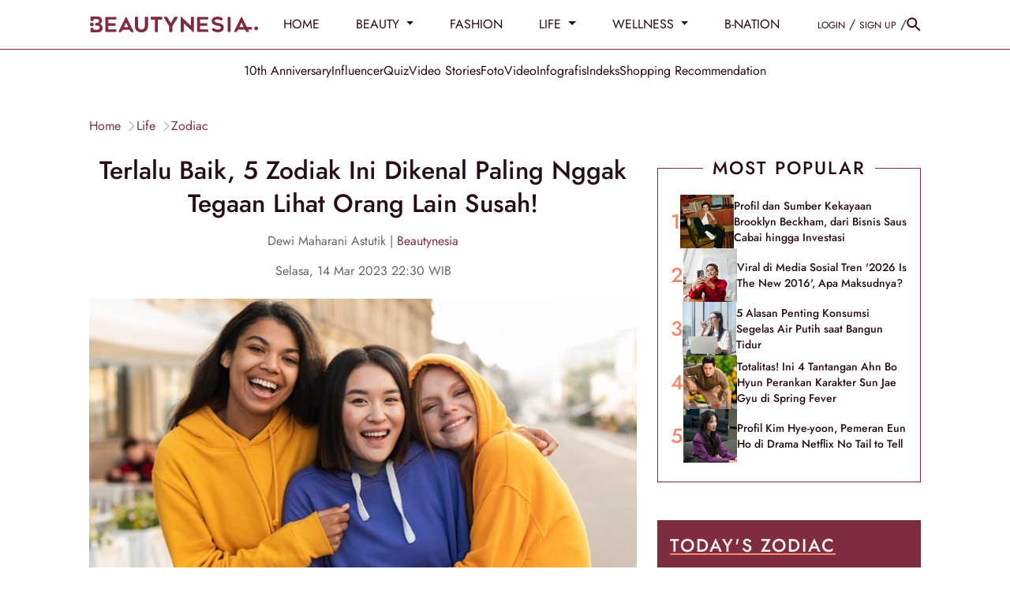

--- FILE ---
content_type: text/html; charset=UTF-8
request_url: https://www.beautynesia.id/life/terlalu-baik-5-zodiak-ini-dikenal-paling-nggak-tegaan-lihat-orang-lain-susah/b-271794
body_size: 36819
content:
<!DOCTYPE html>
<html lang="id-ID">

    <!-- s: head -->
    <head>
    <title>Terlalu Baik, 5 Zodiak Ini Dikenal Paling Nggak Tegaan Lihat Orang Lain Susah!</title>

<link rel="dns-prefetch" href="https://www.beautynesia.id" >
            <link rel="dns-prefetch" href="https://cdn.beautynesia.id" >
            <link rel="dns-prefetch" href="https://cdn.detik.net.id" >
            <link rel="dns-prefetch" href="https://securepubads.g.doubleclick.net" >
            <link rel="dns-prefetch" href="https://cdnstatic.detik.com" >
            <link rel="dns-prefetch" href="https://akcdn.detik.net.id" >
            <link rel="dns-prefetch" href="https://www.gstatic.com" >
            <link rel="dns-prefetch" href="https://www.google-analytics.com" >
            <link rel="dns-prefetch" href="https://www.facebook.com" >
            <link rel="dns-prefetch" href="https://partner.googleadservices.com" >
            <link rel="dns-prefetch" href="https://connect.facebook.net" >
            <link rel="dns-prefetch" href="https://connect.detik.com" >
            <link rel="dns-prefetch" href="https://www.googletagmanager.com" >

<link rel="dns-prefetch" href="https://cdn.ampproject.org" >
<meta charset="utf-8">
<meta http-equiv="X-UA-Compatible" content="IE=edge">
<meta name="viewport" content="initial-scale = 1.0, user-scalable = no, width=device-width, height=device-height, maximum-scale=1.0">
<meta name="apple-mobile-web-app-capable" content="yes" />
<meta name="robots" content="max-snippet:-1">
<link rel="shortcut icon" href="https://cdn.beautynesia.id/assets/images/favicon/favicon-beautynesia.ico?v=3.2.9" type="image/x-icon" />
<link rel="icon" type="image/png" href="https://cdn.beautynesia.id/assets/images/favicon/favicon-beautynesia.ico?v=3.2.9" sizes="32x32">
<link rel="shortcut icon" href="https://cdn.beautynesia.id/assets/images/favicon/favicon-beautynesia.ico?v=3.2.9">
<link rel="alternate" media="only screen and (max-width: 640px)" href="https://www.beautynesia.id/life/terlalu-baik-5-zodiak-ini-dikenal-paling-nggak-tegaan-lihat-orang-lain-susah/b-271794" />
<link rel="canonical" href="https://www.beautynesia.id/life/terlalu-baik-5-zodiak-ini-dikenal-paling-nggak-tegaan-lihat-orang-lain-susah/b-271794" />
<meta name="originalTitle" content="Terlalu Baik, 5 Zodiak Ini Dikenal Paling Nggak Tegaan Lihat Orang Lain Susah!" />
<meta name="description" content="Punya hati yang kelewat baik, zodiak ini rela susah sendiri daripada melihat orang lain yang ada di sekitarnya menanggung kesulitan itu." />
<meta name="keywords" content="zodiak, berhati baik, kebaikan hati, zodiak yang baik hati" />
<meta name="twitter:card" content="summary_large_image"/>
<meta name="twitter:site" content="@beautynesia_id"/>
<meta name="twitter:site:id" content="@beautynesia_id" />
<meta name="twitter:creator" content="@beautynesia_id" />
<meta name="twitter:description" content="Punya hati yang kelewat baik, zodiak ini rela susah sendiri daripada melihat orang lain yang ada di sekitarnya menanggung kesulitan itu." />
<meta name="twitter:image:src" content="https://akcdn.detik.net.id/api/wm/2023/02/24/ilustrasi-perempuan-baik-hati-dengan-temannyafoto-freepikcomfreepik_169.jpeg?w=650" />
<meta name="robots" content="max-image-preview:large" />
<meta property="fb:admins" content="100000607566694" />
<meta property="fb:app_id" content="1372126242995623" />
<meta property="article:author" content="https://www.facebook.com/Beautynesia.id/" itemprop="author" />
<meta property="article:publisher" content="https://www.facebook.com/Beautynesia.id/" />
<meta property="og:site_name" content="life"/>
<meta property="og:title" content="Terlalu Baik, 5 Zodiak Ini Dikenal Paling Nggak Tegaan Lihat Orang Lain Susah!"/>
<meta property="og:url" content="https://www.beautynesia.id/life/terlalu-baik-5-zodiak-ini-dikenal-paling-nggak-tegaan-lihat-orang-lain-susah/b-271794"/>
<meta property="og:description" content="Punya hati yang kelewat baik, zodiak ini rela susah sendiri daripada melihat orang lain yang ada di sekitarnya menanggung kesulitan itu." />
<meta property="og:image" content="https://akcdn.detik.net.id/visual/2023/02/24/ilustrasi-perempuan-baik-hati-dengan-temannyafoto-freepikcomfreepik_169.jpeg?w=650" />
<meta property="og:image:width" content="650" />
<meta property="og:image:height" content="366" />
<meta property="og:type" content="article" />
<meta name="robots" content="index, follow" />
<meta name="kanalid" content="96-234-259-260" />
<meta name="articleid" content="271794" />
<meta name="articletype" content="multiplepage" />
<meta name="createdate" content="2023/03/09 04:14:25" />
<meta name="publishdate" content="2023/03/14 22:30:00" />
<meta name="pagesize" content="2" />
<meta name="pagenumber" content="1" />
<meta name="videopresent" content="No" />
<meta name="contenttype" content="multiplepage" />
<meta name="platform" content="desktop" />
<meta name="tag" content="zodiak,berhati baik,kebaikan hati,zodiak yang baik hati" />
<meta name="hl_nhl_wp" content="nonheadline-0" />
<meta name="hl_nhl_kanal" content="nonheadline-0-96-234-259-260" />
<meta name="site_name" content="beautynesia" />
<meta name="googlebot-news" content="index, follow" />
<meta name="googlebot" content="index, follow" />
<meta name="dtk:acctype" content="acc-beautynesia" />
<meta name="dtk:subacctype" content="desktop" />
<meta name="dtk:articleid" content="271794" />
<meta name="dtk:kanalid" content="260" />
<meta name="dtk:namakanal" content="life" />
<meta name="dtk:articletype" content="multiplepage" />
<meta name="dtk:articledewasa" content="dewasatidak" />
<meta name="dtk:articlehoax" content="default" />
<meta name="dtk:createddate" content="2023/03/09 04:14:25" />
<meta name="dtk:createddateunix" content="1678310065000" />
<meta name="dtk:publishdate" content="2023/03/14 22:30:00" />
<meta name="dtk:publishdateunix" content="1678807800000" />
<meta name="dtk:contenttype" content="multiplepage" />
<meta name="dtk:platform" content="desktop" />
<meta name="dtk:videopresent" content="No" />
<meta name="dtk:keywords" content="zodiak, berhati baik, kebaikan hati, zodiak yang baik hati" />
<meta name="dtk:thumbnailUrl" content="https://akcdn.detik.net.id/visual/2023/02/24/ilustrasi-perempuan-baik-hati-dengan-temannyafoto-freepikcomfreepik_169.jpeg?w=650" />
<meta name="dtk:pagenumber" content="1" />
<meta name="dtk:pagesize" content="2" />
<meta name="dtk:status" content="1" />
<meta name="dtk:custom-title" content="terlalu+baik%2C+5+zodiak+ini+dikenal+paling+nggak+tegaan+lihat+orang+lain+susah%21" />
<meta name="dtk:custom-type" content="detail" />
<meta name="dtk:custom-pagetype" content="multiplepaging" />
<meta name="dtk:custom-pagenumber" content="1" />
<meta name="dtk:custom-pagesize" content="2" />
<meta name="dtk:custom-siteid" content="7" />


<!-- s:dataStructure -->



    <script type="application/ld+json">
    {
      "@context": "https://schema.org",
      "@type": "BreadcrumbList",
      "itemListElement": [{
        "@type": "ListItem",
        "position": 1,
        "name": "Home",
        "item": "https://www.beautynesia.id/"
      }
      ,{
        "@type": "ListItem",
        "position": 2,
        "name": "life",
        "item": "https://www.beautynesia.id/life"
      }
      ]
    }
    </script>

    <script type="application/ld+json">
    {
        "@context": "http://schema.org",
        "@type": "WebPage",
        "headline": "Terlalu Baik, 5 Zodiak Ini Dikenal Paling Nggak Tegaan Lihat Orang Lain Susah!",
        "url": "https://www.beautynesia.id/life/terlalu-baik-5-zodiak-ini-dikenal-paling-nggak-tegaan-lihat-orang-lain-susah/b-271794",
        "datePublished": "2023-03-14T22:30:00+07:00",
        "image": "https://akcdn.detik.net.id/api/wm/2023/02/24/ilustrasi-perempuan-baik-hati-dengan-temannyafoto-freepikcomfreepik_169.jpeg?w=1200&q=90",
        "thumbnailUrl": "https://akcdn.detik.net.id/api/wm/2023/02/24/ilustrasi-perempuan-baik-hati-dengan-temannyafoto-freepikcomfreepik_169.jpeg?w=1200&q=90"
    }
    </script>

    <script type="application/ld+json">
        {
            "@context": "http://schema.org",
            "@type": "NewsArticle",
            "mainEntityOfPage": {
                "@type": "WebPage",
                "@id": "https://www.beautynesia.id/life/terlalu-baik-5-zodiak-ini-dikenal-paling-nggak-tegaan-lihat-orang-lain-susah/b-271794"
            },
            "headline": "Terlalu Baik, 5 Zodiak Ini Dikenal Paling Nggak Tegaan Lihat Orang Lain Susah!",

                        "image": {
                "@type": "ImageObject",
                "url": "https://akcdn.detik.net.id/api/wm/2023/02/24/ilustrasi-perempuan-baik-hati-dengan-temannyafoto-freepikcomfreepik_169.jpeg?w=1200&q=90"
            },
            
            
            "datePublished": "2023-03-14T22:30:00+07:00",
            "dateModified": "2023-03-09T06:46:59+07:00",
            "author": {
                "@type": "Person",
                "name": "Dewi Maharani Astutik"
            },
            "publisher": {
                "@type": "Organization",
                "name": "beautynesia",
                "logo": {
                    "@type": "ImageObject",
                    "url": "https://cdn.beautynesia.id/assets/images/logo/new-logo/logo_Beautynesia.png?v=3.2.9"
                }
            },
            "description": "Punya hati yang kelewat baik, zodiak ini rela susah sendiri daripada melihat orang lain yang ada di sekitarnya menanggung kesulitan itu."
        }
    </script>

    
<!-- e:dataStructure -->
        <link rel="amphtml" href="https://www.beautynesia.id/life/terlalu-baik-5-zodiak-ini-dikenal-paling-nggak-tegaan-lihat-orang-lain-susah/b-271794/amp">
    
    
    <!-- Core CSS -->
    <link rel="stylesheet" type="text/css" href="https://cdn.beautynesia.id/css/styles.css?v=3.2.9" />

    
    
    <script src="https://cdn.detik.net.id/libs/detik-vertical/js/jquery-3.6.0.min.js?v=beautynesia.3.2.9"></script>

        
    <script src="https://cdn.detik.net.id/libs/sharebox/js/shareBox.js?v=2026012120"></script>
    <script src="https://cdn.detik.net.id/libs/detik-vertical/js/jquery.oembed.js?v=beautynesia.3.2.9"></script>
    <script>
        $(function () {
            $("a.embed").each(function () {
                $(this).attr({
                    'data-token': '8a89a817480c60f8cf3967c97c9ff0a9',
                    'data-url': 'https://gambas.beautynesia.id/api/oembed',
                    'data-width': 540,
                    'data-height': 450
                });
            });
        });
    </script>
    <script src="https://cdn.beautynesia.id/js/oembed.js?v=3.2.9"></script>
    
    <script type="text/javascript">var dtkGTMDL={data:{},getMeta:function(prop,val){e=document.head.querySelector("["+prop+"=\""+val+"\"]");if(e!==null){return e.content}
        return null},addDataLayer:function(prop,metaKey,dlKey=null){if(dlKey===null){dlKey=metaKey}
        val=dtkGTMDL.getMeta(prop,metaKey);if(val===null||val==""){return}
        dtkGTMDL.data[dlKey]=val},addCustomDimension:function(arr){for(i=0;i<arr.length;i++){switch(arr[i]){case "kanalid":dtkGTMDL.addDataLayer("name","kanalid");break;case "articleid":dtkGTMDL.addDataLayer("name","articleid");break;case "articletype":dtkGTMDL.addDataLayer("name","articletype");break;case "createdate":dtkGTMDL.addDataLayer("name","createdate");break;case "publishdate":dtkGTMDL.addDataLayer("name","publishdate");break;case "keyword":dtkGTMDL.addDataLayer("name","keywords","keyword");break;case "idfokus":dtkGTMDL.addDataLayer("name","idfokus");break;case "namafokus":dtkGTMDL.addDataLayer("name","namafokus");break;case "pagesize":dtkGTMDL.addDataLayer("name","pagesize");break;case "pagenumber":dtkGTMDL.addDataLayer("name","pagenumber");break;case "videopresent":dtkGTMDL.addDataLayer("name","videopresent");break;case "video_id":dtkGTMDL.addDataLayer("name","video_id");break;case "contenttype":dtkGTMDL.addDataLayer("name","contenttype");break;case "platform":dtkGTMDL.addDataLayer("name","platform");break;case "tag":dtkGTMDL.addDataLayer("name","tag");break;case "author":dtkGTMDL.addDataLayer("name","author");break;case "hl_nhl_wp":dtkGTMDL.addDataLayer("name","hl_nhl_wp");break;case "hl_nhl_kanal":dtkGTMDL.addDataLayer("name","hl_nhl_kanal");break;case "originalTitle":dtkGTMDL.addDataLayer("name","originalTitle");break;default:break}}},generate:function(){contenttype=dtkGTMDL.getMeta("name","contenttype");dtkGTMDL.addCustomDimension(["kanalid","articleid","articletype","createdate","publishdate","keyword","idfokus","namafokus","pagesize","pagenumber","videopresent","video_id","contenttype","platform","tag","author","hl_nhl_wp","hl_nhl_kanal","originalTitle"]);dtkGTMDL.data.event="articlePush";return dtkGTMDL.data}}
        dataLayer=[dtkGTMDL.generate()]</script>
    <script type="text/javascript">
        var EO_SUBCAT = '';
        var baseurl = 'https://www.beautynesia.id';
        const rekomendasiTokenKey = 418166;
    </script>

            <!-- s:banner taghead -->
         <!-- taghead desktop -->
<link rel="stylesheet" type="text/css" href="https://cdn.detik.net.id/commerce/desktop/css/detik.ads-new.css">


<script async src="https://securepubads.g.doubleclick.net/tag/js/gpt.js"></script>
<script>
  window.googletag = window.googletag || {cmd: []};
  googletag.cmd.push(function() {

//googletag.defineSlot('/4905536/Beautynesia_desktop/medium_rectangle1', [300, 250], 'div-gpt-ad-1561593621557-0').addService(googletag.pubads());

// googletag.defineSlot('/4905536/Beautynesia_desktop/medium_rectangle2', [300, 250], 'div-gpt-ad-1561593720993-0').addService(googletag.pubads());

//googletag.defineSlot('/4905536/Beautynesia_desktop/medium_rectangle3', [300, 250], 'div-gpt-ad-1561593760614-0').addService(googletag.pubads());
//googletag.defineSlot('/4905536/Beautynesia_desktop/skyscrapper', [160, 600], 'div-gpt-ad-1587708103788-0').addService(googletag.pubads());
//googletag.defineSlot('/4905536/Beautynesia_desktop/parallax1', [[1, 1], [300, 250]], 'div-gpt-ad-1589175904344-0').addService(googletag.pubads());
//googletag.defineSlot('/4905536/Beautynesia_desktop/parallax_detail', [[1, 1], [300, 250]], 'div-gpt-ad-1589175626701-0').addService(googletag.pubads());

//googletag.defineSlot('/4905536/Beautynesia_desktop/skinner_left', [160, 600], 'div-gpt-ad-1587708813142-0').addService(googletag.pubads());

//googletag.defineSlot('/4905536/Beautynesia_desktop/skinner_right', [160, 600], 'div-gpt-ad-1587708887844-0').addService(googletag.pubads());

//googletag.defineSlot('/4905536/Beautynesia_desktop/skinner_left', [300, 700], 'div-gpt-ad-1561595247514-0').addService(googletag.pubads());
//googletag.defineSlot('/4905536/Beautynesia_desktop/skinner_right', [300, 700], 'div-gpt-ad-1561595304784-0').addService(googletag.pubads());

gpt_billboard ="";
//googletag.defineSlot('/4905536/Beautynesia_desktop/billboard', [970, 250], 'div-gpt-ad-1561593677561-0').addService(googletag.pubads());

gpt_topframe = "";


gpt_bottomframe = "";


/* S- Custom DFP For Callback Function */

  googletag.pubads().addEventListener('slotRenderEnded', function(event) {
      try {
if (event.slot == gpt_topframe && !event.isEmpty ){
            $('.top_banner_bar').show();
}
if (event.slot == gpt_bottomframe && !event.isEmpty){
	$('.close_tbot').show();
	$('.bottom_banner_bar').show();
}
if(event.slot == gpt_billboard && !event.isEmpty){
   $('.bb_banner').css("height","250px"); 
 }
if (event.slot.getSlotElementId() == "div-gpt-ad-1589175904344-0") {
        if(event.isEmpty != true){

        var containsAd = !event.isEmpty,
        width = event.size[0],
        height = event.size[1];

        console.log(width2);
        console.log(height2);
        console.log(containsAd);
    if (height == 250 && width == 300){
    $('#parallax1').show();
    $('.parallax1').show();
    $('.parallax1').css("height", "250px");
    $('.parallax1').css("width", "100%");
    $('.parallax_fix').css("width", "300px");
    $('.parallax_ads').css("width", "300px");
    $('.parallax1 .parallax_fix').css("position", "relative");
}
        if(height == 1 && width == 1){
            $('#parallax1').show();
            $('.parallax1').show();
            $('.parallax1').css("height", "300");
            $('.parallax1 .parallax_abs').css("width", "430px");
            $('.parallax1 .parallax_fix').css("width", "320px");
            $('.parallax1 .parallax_ads').css("width", "320px");
            $('#div-gpt-ad-1589175904344-0 iframe').css(
            {"height": "1280", "width":"430", "top": "43px !important", "position": "fixed"}
            );
        }
     }
    }
    if (event.slot.getSlotElementId() == "div-gpt-ad-1589175626701-0") {
        if(event.isEmpty != true){
        var containsAd = !event.isEmpty,
        width2 = event.size[0],
        height2 = event.size[1];

        console.log(width2);
        console.log(height2);
        console.log(containsAd);
        if (height2 == 250 && width2 == 300){
    $('.parallax_detail').show();
    $('.parallax_detail').css("height", "250px");
    $('.parallax_detail').css("width", "100%");
    $('.parallax_detail .parallax_fix').css("position", "relative");
}
        if(height2 == 1 && width2 == 1){
            $('.parallax_detail').show();
            $('.parallax_detail').css("height", "300");
            $('.parallax_detail .parallax_abs').css("width", "430px");
            $('.parallax_detail .parallax_fix').css("width", "320px");
            $('.parallax_detail .parallax_ads').css("width", "320px");
            $('#div-gpt-ad-1589175626701-0 iframe').css(
            {"height": "1280", "width":"430", "top": "57px", "position": "fixed"}
            );
        }
    }
}

       if(event.slot == medium_rectangle2 && event.isEmpty){
       ads_mr2_remove();
       console.log(event);
       }
      } catch (e) {
          console.log(e);
      }

  });
  /*E- Custom DFP */

    googletag.pubads().enableSingleRequest();
    googletag.pubads().collapseEmptyDivs(true);
    googletag.enableServices();
  });

  function refreshPositionSlot(slot) {
          googletag.cmd.push(function() {
            var displaySlot = googletag.display(slot);
            googletag.pubads().refresh([displaySlot]);
          });
        }

        function refreshSlotDfp(pos) {
          var label = {
            billboard: 'div-gpt-ad-1561593677561-0',
            topframe: 'div-gpt-ad-1561595381961-0',
            bottomframe: 'div-gpt-ad-1561593569661-0',
            //mediumrectangle1: 'div-gpt-ad-1561593621557-0',
            //mediumrectangle2: 'div-gpt-ad-1561593720993-0',
            mediumrectangle3: 'div-gpt-ad-1561593760614-0',
            //skinnerkanan: 'div-gpt-ad-1587708887844-0',
            //skinnerkiri: 'div-gpt-ad-1587708813142-0',
            skyscrapper:'div-gpt-ad-1587708103788-0',
            //parallax1:'div-gpt-ad-1589175904344-0',
            parallaxindetail:'div-gpt-ad-1589175626701-0'
            //newsfeed1:'div-gpt-ad-1561593802475-0',
            //newsfeed2:'div-gpt-ad-1561595056742-0',
            //newsfeed3:'div-gpt-ad-1561595113272-0'
          }
          if (typeof label[pos] != "undefined") {
            refreshPositionSlot(label[pos]);
          }
        }
</script>






<!-- CMP (Consent Management Platform) GDPR -->

<script>(function(){/*

 Copyright The Closure Library Authors.
 SPDX-License-Identifier: Apache-2.0
*/
'use strict';var g=function(a){var b=0;return function(){return b<a.length?{done:!1,value:a[b++]}:{done:!0}}},l=this||self,m=/^[\w+/_-]+[=]{0,2}$/,p=null,q=function(){},r=function(a){var b=typeof a;if("object"==b)if(a){if(a instanceof Array)return"array";if(a instanceof Object)return b;var c=Object.prototype.toString.call(a);if("[object Window]"==c)return"object";if("[object Array]"==c||"number"==typeof a.length&&"undefined"!=typeof a.splice&&"undefined"!=typeof a.propertyIsEnumerable&&!a.propertyIsEnumerable("splice"))return"array";
if("[object Function]"==c||"undefined"!=typeof a.call&&"undefined"!=typeof a.propertyIsEnumerable&&!a.propertyIsEnumerable("call"))return"function"}else return"null";else if("function"==b&&"undefined"==typeof a.call)return"object";return b},u=function(a,b){function c(){}c.prototype=b.prototype;a.prototype=new c;a.prototype.constructor=a};var v=function(a,b){Object.defineProperty(l,a,{configurable:!1,get:function(){return b},set:q})};var y=function(a,b){this.b=a===w&&b||"";this.a=x},x={},w={};var aa=function(a,b){a.src=b instanceof y&&b.constructor===y&&b.a===x?b.b:"type_error:TrustedResourceUrl";if(null===p)b:{b=l.document;if((b=b.querySelector&&b.querySelector("script[nonce]"))&&(b=b.nonce||b.getAttribute("nonce"))&&m.test(b)){p=b;break b}p=""}b=p;b&&a.setAttribute("nonce",b)};var z=function(){return Math.floor(2147483648*Math.random()).toString(36)+Math.abs(Math.floor(2147483648*Math.random())^+new Date).toString(36)};var A=function(a,b){b=String(b);"application/xhtml+xml"===a.contentType&&(b=b.toLowerCase());return a.createElement(b)},B=function(a){this.a=a||l.document||document};B.prototype.appendChild=function(a,b){a.appendChild(b)};var C=function(a,b,c,d,e,f){try{var k=a.a,h=A(a.a,"SCRIPT");h.async=!0;aa(h,b);k.head.appendChild(h);h.addEventListener("load",function(){e();d&&k.head.removeChild(h)});h.addEventListener("error",function(){0<c?C(a,b,c-1,d,e,f):(d&&k.head.removeChild(h),f())})}catch(n){f()}};var ba=l.atob("aHR0cHM6Ly93d3cuZ3N0YXRpYy5jb20vaW1hZ2VzL2ljb25zL21hdGVyaWFsL3N5c3RlbS8xeC93YXJuaW5nX2FtYmVyXzI0ZHAucG5n"),ca=l.atob("WW91IGFyZSBzZWVpbmcgdGhpcyBtZXNzYWdlIGJlY2F1c2UgYWQgb3Igc2NyaXB0IGJsb2NraW5nIHNvZnR3YXJlIGlzIGludGVyZmVyaW5nIHdpdGggdGhpcyBwYWdlLg=="),da=l.atob("RGlzYWJsZSBhbnkgYWQgb3Igc2NyaXB0IGJsb2NraW5nIHNvZnR3YXJlLCB0aGVuIHJlbG9hZCB0aGlzIHBhZ2Uu"),ea=function(a,b,c){this.b=a;this.f=new B(this.b);this.a=null;this.c=[];this.g=!1;this.i=b;this.h=c},F=function(a){if(a.b.body&&!a.g){var b=
function(){D(a);l.setTimeout(function(){return E(a,3)},50)};C(a.f,a.i,2,!0,function(){l[a.h]||b()},b);a.g=!0}},D=function(a){for(var b=G(1,5),c=0;c<b;c++){var d=H(a);a.b.body.appendChild(d);a.c.push(d)}b=H(a);b.style.bottom="0";b.style.left="0";b.style.position="fixed";b.style.width=G(100,110).toString()+"%";b.style.zIndex=G(2147483544,2147483644).toString();b.style["background-color"]=I(249,259,242,252,219,229);b.style["box-shadow"]="0 0 12px #888";b.style.color=I(0,10,0,10,0,10);b.style.display=
"flex";b.style["justify-content"]="center";b.style["font-family"]="Roboto, Arial";c=H(a);c.style.width=G(80,85).toString()+"%";c.style.maxWidth=G(750,775).toString()+"px";c.style.margin="24px";c.style.display="flex";c.style["align-items"]="flex-start";c.style["justify-content"]="center";d=A(a.f.a,"IMG");d.className=z();d.src=ba;d.style.height="24px";d.style.width="24px";d.style["padding-right"]="16px";var e=H(a),f=H(a);f.style["font-weight"]="bold";f.textContent=ca;var k=H(a);k.textContent=da;J(a,
e,f);J(a,e,k);J(a,c,d);J(a,c,e);J(a,b,c);a.a=b;a.b.body.appendChild(a.a);b=G(1,5);for(c=0;c<b;c++)d=H(a),a.b.body.appendChild(d),a.c.push(d)},J=function(a,b,c){for(var d=G(1,5),e=0;e<d;e++){var f=H(a);b.appendChild(f)}b.appendChild(c);c=G(1,5);for(d=0;d<c;d++)e=H(a),b.appendChild(e)},G=function(a,b){return Math.floor(a+Math.random()*(b-a))},I=function(a,b,c,d,e,f){return"rgb("+G(Math.max(a,0),Math.min(b,255)).toString()+","+G(Math.max(c,0),Math.min(d,255)).toString()+","+G(Math.max(e,0),Math.min(f,
255)).toString()+")"},H=function(a){a=A(a.f.a,"DIV");a.className=z();return a},E=function(a,b){0>=b||null!=a.a&&0!=a.a.offsetHeight&&0!=a.a.offsetWidth||(fa(a),D(a),l.setTimeout(function(){return E(a,b-1)},50))},fa=function(a){var b=a.c;var c="undefined"!=typeof Symbol&&Symbol.iterator&&b[Symbol.iterator];b=c?c.call(b):{next:g(b)};for(c=b.next();!c.done;c=b.next())(c=c.value)&&c.parentNode&&c.parentNode.removeChild(c);a.c=[];(b=a.a)&&b.parentNode&&b.parentNode.removeChild(b);a.a=null};var ia=function(a,b,c,d,e){var f=ha(c),k=function(n){n.appendChild(f);l.setTimeout(function(){f?(0!==f.offsetHeight&&0!==f.offsetWidth?b():a(),f.parentNode&&f.parentNode.removeChild(f)):a()},d)},h=function(n){document.body?k(document.body):0<n?l.setTimeout(function(){h(n-1)},e):b()};h(3)},ha=function(a){var b=document.createElement("div");b.className=a;b.style.width="1px";b.style.height="1px";b.style.position="absolute";b.style.left="-10000px";b.style.top="-10000px";b.style.zIndex="-10000";return b};var K={},L=null;var M=function(){},N="function"==typeof Uint8Array,O=function(a,b){a.b=null;b||(b=[]);a.j=void 0;a.f=-1;a.a=b;a:{if(b=a.a.length){--b;var c=a.a[b];if(!(null===c||"object"!=typeof c||Array.isArray(c)||N&&c instanceof Uint8Array)){a.g=b-a.f;a.c=c;break a}}a.g=Number.MAX_VALUE}a.i={}},P=[],Q=function(a,b){if(b<a.g){b+=a.f;var c=a.a[b];return c===P?a.a[b]=[]:c}if(a.c)return c=a.c[b],c===P?a.c[b]=[]:c},R=function(a,b,c){a.b||(a.b={});if(!a.b[c]){var d=Q(a,c);d&&(a.b[c]=new b(d))}return a.b[c]};
M.prototype.h=N?function(){var a=Uint8Array.prototype.toJSON;Uint8Array.prototype.toJSON=function(){var b;void 0===b&&(b=0);if(!L){L={};for(var c="ABCDEFGHIJKLMNOPQRSTUVWXYZabcdefghijklmnopqrstuvwxyz0123456789".split(""),d=["+/=","+/","-_=","-_.","-_"],e=0;5>e;e++){var f=c.concat(d[e].split(""));K[e]=f;for(var k=0;k<f.length;k++){var h=f[k];void 0===L[h]&&(L[h]=k)}}}b=K[b];c=[];for(d=0;d<this.length;d+=3){var n=this[d],t=(e=d+1<this.length)?this[d+1]:0;h=(f=d+2<this.length)?this[d+2]:0;k=n>>2;n=(n&
3)<<4|t>>4;t=(t&15)<<2|h>>6;h&=63;f||(h=64,e||(t=64));c.push(b[k],b[n],b[t]||"",b[h]||"")}return c.join("")};try{return JSON.stringify(this.a&&this.a,S)}finally{Uint8Array.prototype.toJSON=a}}:function(){return JSON.stringify(this.a&&this.a,S)};var S=function(a,b){return"number"!==typeof b||!isNaN(b)&&Infinity!==b&&-Infinity!==b?b:String(b)};M.prototype.toString=function(){return this.a.toString()};var T=function(a){O(this,a)};u(T,M);var U=function(a){O(this,a)};u(U,M);var ja=function(a,b){this.c=new B(a);var c=R(b,T,5);c=new y(w,Q(c,4)||"");this.b=new ea(a,c,Q(b,4));this.a=b},ka=function(a,b,c,d){b=new T(b?JSON.parse(b):null);b=new y(w,Q(b,4)||"");C(a.c,b,3,!1,c,function(){ia(function(){F(a.b);d(!1)},function(){d(!0)},Q(a.a,2),Q(a.a,3),Q(a.a,1))})};var la=function(a,b){V(a,"internal_api_load_with_sb",function(c,d,e){ka(b,c,d,e)});V(a,"internal_api_sb",function(){F(b.b)})},V=function(a,b,c){a=l.btoa(a+b);v(a,c)},W=function(a,b,c){for(var d=[],e=2;e<arguments.length;++e)d[e-2]=arguments[e];e=l.btoa(a+b);e=l[e];if("function"==r(e))e.apply(null,d);else throw Error("API not exported.");};var X=function(a){O(this,a)};u(X,M);var Y=function(a){this.h=window;this.a=a;this.b=Q(this.a,1);this.f=R(this.a,T,2);this.g=R(this.a,U,3);this.c=!1};Y.prototype.start=function(){ma();var a=new ja(this.h.document,this.g);la(this.b,a);na(this)};
var ma=function(){var a=function(){if(!l.frames.googlefcPresent)if(document.body){var b=document.createElement("iframe");b.style.display="none";b.style.width="0px";b.style.height="0px";b.style.border="none";b.style.zIndex="-1000";b.style.left="-1000px";b.style.top="-1000px";b.name="googlefcPresent";document.body.appendChild(b)}else l.setTimeout(a,5)};a()},na=function(a){var b=Date.now();W(a.b,"internal_api_load_with_sb",a.f.h(),function(){var c;var d=a.b,e=l[l.btoa(d+"loader_js")];if(e){e=l.atob(e);
e=parseInt(e,10);d=l.btoa(d+"loader_js").split(".");var f=l;d[0]in f||"undefined"==typeof f.execScript||f.execScript("var "+d[0]);for(;d.length&&(c=d.shift());)d.length?f[c]&&f[c]!==Object.prototype[c]?f=f[c]:f=f[c]={}:f[c]=null;c=Math.abs(b-e);c=1728E5>c?0:c}else c=-1;0!=c&&(W(a.b,"internal_api_sb"),Z(a,Q(a.a,6)))},function(c){Z(a,c?Q(a.a,4):Q(a.a,5))})},Z=function(a,b){a.c||(a.c=!0,a=new l.XMLHttpRequest,a.open("GET",b,!0),a.send())};(function(a,b){l[a]=function(c){for(var d=[],e=0;e<arguments.length;++e)d[e-0]=arguments[e];l[a]=q;b.apply(null,d)}})("__d3lUW8vwsKlB__",function(a){"function"==typeof window.atob&&(a=window.atob(a),a=new X(a?JSON.parse(a):null),(new Y(a)).start())});}).call(this);

window.__d3lUW8vwsKlB__("[base64]");</script>


        <!-- e:banner taghead -->
    
                        <!-- Google Tag Manager -->
<script>(function(w,d,s,l,i){w[l]=w[l]||[];w[l].push({'gtm.start':
new Date().getTime(),event:'gtm.js'});var f=d.getElementsByTagName(s)[0],
j=d.createElement(s),dl=l!='dataLayer'?'&l='+l:'';j.async=true;j.src=
'https://www.googletagmanager.com/gtm.js?id='+i+dl;f.parentNode.insertBefore(j,f);
})(window,document,'script','dataLayer','GTM-WR9H7K9');</script>
<!-- End Google Tag Manager -->            
    

</head>    <!-- e: head -->

    <body>
                                    <!-- Google Tag Manager (noscript) -->
<noscript><iframe src="https://www.googletagmanager.com/ns.html?id=GTM-WR9H7K9"
height="0" width="0" style="display:none;visibility:hidden"></iframe></noscript>
<!-- End Google Tag Manager (noscript) -->                    
                <!-- s:banner skinner -->
        <!--S:SKIN AD-->
<style>
.bn_skin{
    top:63px !important;
}
.bn_skin1{
    margin-left: -845px !important;
}
.bn_skin2{
    margin-right: -845px !important;
}
</style>
<div class="bn_skin bn_skin1">
    <div class="skin3 slot_skinnerkiri">
<ins data-revive-zoneid="3672" data-revive-id="0cceecb9cae9f51a31123c541910d59b"></ins>
    </div>
</div>
<div class="bn_skin bn_skin2">
    <div class="skin3 slot_skinnerkanan">
<ins data-revive-zoneid="3671" data-revive-id="0cceecb9cae9f51a31123c541910d59b"></ins>
    </div>
</div>        <!-- e:banner skinner -->
        
        <!-- s:banner topframe -->
                 <!-- e:banner topframe -->

        <!-- s:banner bottomframe -->
                 <!-- e:banner bottomframe -->

        <!-- s: header -->
        
<a href="#" class="scrolltop" id="scroll-top">
  <svg width="40" height="41" fill="none" xmlns="http://www.w3.org/2000/svg">
    <g opacity=".8">
      <circle cx="20" cy="20.801" r="20" fill="#260D13" fill-opacity=".2" />
      <path d="m12 20.8 1.41 1.41L19 16.63V28.8h2V16.63l5.58 5.59L28 20.8l-8-8-8 8Z" fill="#fff" />
    </g>
  </svg>
</a>

<nav id="nav" class="nav sticky-top">
  <div class="border-bottom w-100 pe-auto" style="--bs-border-color: rgba(var(--primary-color), 1); background: #fff">
    <header class="container d-flex flex-wrap align-items-center py-3">
      <a href="https://www.beautynesia.id" dtr-evt="header" dtr-sec="logo beautynesia" dtr-act="logo beautynesia" onclick="_pt(this)"
        class="d-flex align-items-center text-dark text-decoration-none me-4" style="height: 30px" aria-label="Beautynesia">
        <svg width="214" height="21" fill="none" xmlns="http://www.w3.org/2000/svg">
          <path
            d="M136.874 1.2a.76.76 0 0 1 .49-.767.751.751 0 0 1 .319-.045h12.428a.777.777 0 0 1 .806.805v1.685a.779.779 0 0 1-.224.55.766.766 0 0 1-.546.225h-8.824a.742.742 0 0 0-.579.221.755.755 0 0 0-.217.584v3.213a.755.755 0 0 0 .469.706.737.737 0 0 0 .291.054h7.682a.745.745 0 0 1 .712.472.774.774 0 0 1 .055.297v1.805a.773.773 0 0 1-.218.542.75.75 0 0 1-.536.224H141.3a.738.738 0 0 0-.558.221.747.747 0 0 0-.215.565v2.933a.74.74 0 0 0 .211.545.728.728 0 0 0 .539.218h8.828a.778.778 0 0 1 .758.5c.04.1.058.209.054.317v1.724a.789.789 0 0 1-.226.55.778.778 0 0 1-.544.232h-12.529a.76.76 0 0 1-.744-.756V1.2ZM201.495 16.542c.045.098.074.163.107.228.364.737.732 1.474 1.103 2.21a.408.408 0 0 1-.324.593h-2.588a.623.623 0 0 1-.201-.068 2.376 2.376 0 0 1-1.216-1.271 10.967 10.967 0 0 0-.573-1.082c-.026-.046-.045-.114-.084-.13-.366-.167-.693-.454-1.117-.454h-7.05c-.195.006-.385.06-.554.157a2.055 2.055 0 0 0-1.016 1.091c-.182.402-.386.794-.611 1.174a.605.605 0 0 1-.217.208 2.721 2.721 0 0 1-1.686.395c-.524-.04-1.051 0-1.576 0a.42.42 0 0 1-.449-.394.423.423 0 0 1 .042-.216c.129-.296.278-.583.42-.873l8.653-17.4a.582.582 0 0 1 .783-.303c.106.06.191.153.242.264 1.111 2.21 2.217 4.422 3.317 6.636.969 1.955 1.939 3.903 2.912 5.843a.322.322 0 0 0 .324.199h5.85c.288 0 .372.084.372.374V16.2c0 .248-.097.346-.343.346h-4.52v-.004Zm-8.413-3.193h1.987a.392.392 0 0 0 .414-.255c.071-.163-1.437-3.415-2.133-4.908a.283.283 0 0 0-.304-.189.258.258 0 0 0-.255.202c-.039.105-.088.206-.136.307l-1.987 4.178a.43.43 0 0 0 .424.652c.66.016 1.333.013 1.996.013h-.006ZM162.912.068c1.344.035 2.672.306 3.925.799.385.165.76.353 1.122.564.233.161.475.308.725.44.528.208.502.723.677 1.127a.327.327 0 0 1-.052.137c-.414.596-.829 1.193-1.246 1.783a.823.823 0 0 1-.938.166 3.068 3.068 0 0 1-.308-.173 9.293 9.293 0 0 0-2.944-1.232c-.324-.078-.677-.071-1.013-.117a4.82 4.82 0 0 0-2.294.326 6.017 6.017 0 0 0-.932.508.359.359 0 0 0-.094.124l-.417.717a1.026 1.026 0 0 0 .139 1.098l.084.085a3.232 3.232 0 0 0 1.828 1.079c1.136.3 2.265.596 3.42.828.915.162 1.811.42 2.673.769.859.32 1.62.861 2.207 1.57.323.44.587.922.786 1.431a5.42 5.42 0 0 1 .291 2.65 5.635 5.635 0 0 1-.527 1.955 4.999 4.999 0 0 1-1.359 1.685 6.968 6.968 0 0 1-3.479 1.395c-.551.082-1.106.133-1.663.153a12.062 12.062 0 0 1-5.248-.994 15.1 15.1 0 0 1-2.301-1.326c-.055-.04-.103-.082-.158-.118a.717.717 0 0 1-.345-.48.736.736 0 0 1 .121-.579c.398-.606.803-1.206 1.211-1.805a.777.777 0 0 1 .899-.144c.259.153.508.326.777.466.754.388 1.498.792 2.265 1.124.457.16.927.281 1.404.362a6.102 6.102 0 0 0 1.916.033c.448-.055.885-.18 1.294-.372a4.92 4.92 0 0 0 .676-.469c.26-.159.457-.403.56-.69a.431.431 0 0 1 .055-.125 1.418 1.418 0 0 0 .094-1.443c0-.03 0-.072-.033-.092a5.39 5.39 0 0 0-.97-.782c-1.052-.531-2.213-.71-3.359-.925a18.958 18.958 0 0 1-2.999-.714 7.527 7.527 0 0 1-2.333-1.304 4.69 4.69 0 0 1-1.143-1.391 5.036 5.036 0 0 1-.527-3.106 5.374 5.374 0 0 1 .579-1.913 5.845 5.845 0 0 1 1.236-1.499c.321-.273.678-.5 1.061-.675a8.493 8.493 0 0 1 2.735-.762c.669-.056 1.294-.091 1.922-.144ZM175.457 9.982V1.163c0-.195.077-.383.214-.522a.732.732 0 0 1 .517-.217h2.187a.76.76 0 0 1 .758.756v17.598a.791.791 0 0 1-.228.59.775.775 0 0 1-.588.225h-2.126a.756.756 0 0 1-.725-.733l-.009-8.878ZM213.998 14.913a2.359 2.359 0 0 1-.395 1.303 2.315 2.315 0 0 1-3.586.35 2.354 2.354 0 0 1-.499-2.56 2.34 2.34 0 0 1 .861-1.05 2.319 2.319 0 0 1 1.296-.393 2.301 2.301 0 0 1 1.648.687 2.338 2.338 0 0 1 .675 1.663ZM193.088 13.349h-1.99 3.977-1.987ZM7.43 19.938H2.616c-.751 0-.87-.114-.877-.863v-4c0-.651.291-.915.948-.918h1.725a.866.866 0 0 1 .7.245.88.88 0 0 1 .26.7v.485c0 .744.324 1.073 1.055 1.08h4.53c1.508 0 2.735-2.06 2.265-3.452-.469-1.392-1.572-1.63-2.892-1.74-.667-.056-1.35.049-2.003-.13-1.055-.288-.777-1.213-.77-2.122 0-1.405 2.168-1.085 3.022-1.187a1.77 1.77 0 0 0 1.333-.736c.41-.49.622-1.119.592-1.76-.074-.828-.323-1.58-1.18-2.02-.322-.171-.68-.256-1.043-.248H6.427c-.766 0-1.042.29-1.051 1.05v.524a.853.853 0 0 1-.535.84.836.836 0 0 1-.345.056H2.57a.733.733 0 0 1-.769-.488.748.748 0 0 1-.04-.323c-.013-1.376-.013-2.75 0-4.123 0-.684.14-.808.803-.808 3.077 0 6.148 0 9.232.026.693.044 1.369.236 1.982.564a4.898 4.898 0 0 1 1.577 1.336c1.103 1.538 1.294 4.35.08 5.866-.323.41-.818.652-1.164 1.05-.599.68-.178.853.466 1.248.61.375 1.13.882 1.522 1.485.392.602.645 1.285.743 1.998.249 2.282-.676 4.723-2.818 5.726-2.143 1.004-4.52.64-6.754.64Z"
            fill="#802C40" />
          <path
            d="M.998 10.06a3.39 3.39 0 0 1 .087-.883c.125-.31.308-.594.54-.834.27-.228.556-.433.858-.613.294-.208 1.55-.16 1.838.072.279.153.542.333.786.538.437.485.841 1.76.547 2.375a5.304 5.304 0 0 1-.757 1.131c-.35.408-1.838.652-2.314.414a3.019 3.019 0 0 1-1.417-1.219 3.12 3.12 0 0 1-.168-.98ZM116.035 9.845v8.998a.782.782 0 0 0 .764.766h2.106a.758.758 0 0 0 .747-.494.765.765 0 0 0 .049-.314V9.024a.457.457 0 0 1 0-.156.762.762 0 0 1 .149-.251.212.212 0 0 1 .235-.032.2.2 0 0 1 .066.051c.097.078.191.16.285.245l10.16 9.545c.385.358.77.717 1.162 1.069.223.199.482.094.708.02.227-.076.133-.265.133-.421V1.238a.773.773 0 0 0-.763-.778h-2.13a.74.74 0 0 0-.547.219.757.757 0 0 0-.219.55v10.008a.473.473 0 0 1 0 .176.553.553 0 0 1-.149.208c-.182.127-.304-.016-.421-.13L116.987.675c-.059-.056-.114-.111-.175-.16-.22-.163-.447-.052-.647 0-.156.049-.13.222-.13.362v8.968ZM70.764 6.762c0 1.757.016 3.513 0 5.27a4.856 4.856 0 0 1-.498 2.216 4.436 4.436 0 0 1-2.479 2.167 4.18 4.18 0 0 1-1.993.215c-.363-.05-.722-.12-1.078-.208a3.708 3.708 0 0 1-1.744-1.134c-.023-.03-.061-.05-.084-.082a9.133 9.133 0 0 1-.699-1.066 5.68 5.68 0 0 1-.456-2.525V1.232a.752.752 0 0 0-.467-.72.736.736 0 0 0-.297-.052h-2.126a.743.743 0 0 0-.7.466.757.757 0 0 0-.057.293v7.746c0 1.164.02 2.324.042 3.487-.008.396.027.792.104 1.18.146.819.418 1.61.806 2.343.111.232.236.457.372.675a8.498 8.498 0 0 0 1.715 1.756 8.02 8.02 0 0 0 1.821.978c.983.354 2.018.54 3.061.55.682.01 1.363-.041 2.036-.152a7.64 7.64 0 0 0 2.362-.78 7.122 7.122 0 0 0 2.035-1.534 7.33 7.33 0 0 0 1.097-1.61 8.56 8.56 0 0 0 .88-3.94c.016-3.585 0-7.147 0-10.719a.775.775 0 0 0-.225-.509.765.765 0 0 0-.506-.224H71.52a.75.75 0 0 0-.715.474.766.766 0 0 0-.055.298l.013 5.524ZM96.494.46h-1.42a.37.37 0 0 0-.337.19.377.377 0 0 0 .014.39c.766 1.274 1.53 2.555 2.307 3.822 1.342 2.194 2.698 4.377 4.035 6.567.367.606.556 1.304.543 2.014v5.39a.746.746 0 0 0 .761.776h2.129a.749.749 0 0 0 .547-.22.77.77 0 0 0 .226-.55c0-1.896-.016-3.792 0-5.686.02-.428.112-.848.272-1.245.16-.376.357-.736.589-1.072a3582.02 3582.02 0 0 1 4.763-7.72c.404-.678.825-1.33 1.229-2.024.211-.355.036-.632-.368-.632h-2.502c-.446 0-.796.277-1.194.417-.026 0-.042.049-.061.075-.324.518-.667 1.03-.971 1.554-1.032 1.734-2.051 3.47-3.08 5.214a2.268 2.268 0 0 1-.292.372.353.353 0 0 1-.309.106.357.357 0 0 1-.267-.19c-.038-.07-.071-.14-.113-.21-1.207-2.04-2.423-4.076-3.61-6.13A2.376 2.376 0 0 0 98.328.633a1.303 1.303 0 0 0-.63-.166c-.415.016-.816-.006-1.214-.006h.01ZM87.08 11.62v-7.17a.744.744 0 0 1 .754-.759h3.921c.2 0 .393-.08.536-.222a.768.768 0 0 0 .225-.537V1.19a.788.788 0 0 0-.232-.537.777.777 0 0 0-.535-.226H78.7a.78.78 0 0 0-.535.228.791.791 0 0 0-.232.538v1.724a.771.771 0 0 0 .472.718.756.756 0 0 0 .295.057h3.86a.752.752 0 0 1 .8.5.767.767 0 0 1 .042.335v14.306a.778.778 0 0 0 .472.72c.093.039.193.06.295.06h2.096a.771.771 0 0 0 .736-.489.786.786 0 0 0 .057-.307l.02-7.196Z"
            fill="#802C40" />
          <path
            d="M116.035 9.845V.89c0-.14-.026-.326.13-.362.21-.065.437-.176.647 0 .061.049.116.104.175.16l11.383 10.816c.117.114.239.257.421.13a.552.552 0 0 0 .149-.208.473.473 0 0 0 0-.176V1.229a.757.757 0 0 1 .219-.55.754.754 0 0 1 .547-.22h2.13a.76.76 0 0 1 .542.23.773.773 0 0 1 .221.55v17.855c0 .156.049.358-.133.42-.181.062-.485.18-.708-.02-.392-.351-.777-.71-1.162-1.068l-10.173-9.539a6.809 6.809 0 0 0-.285-.244.206.206 0 0 0-.229-.062.218.218 0 0 0-.072.042.762.762 0 0 0-.149.251.457.457 0 0 0 0 .156v9.777a.765.765 0 0 1-.796.808h-2.106a.772.772 0 0 1-.535-.227.786.786 0 0 1-.229-.538l.013-9.005ZM70.754 6.762v-5.54a.762.762 0 0 1 .474-.718.749.749 0 0 1 .296-.054h2.165c.19.008.371.088.506.224a.775.775 0 0 1 .225.509v10.719a8.56 8.56 0 0 1-.88 3.94 7.326 7.326 0 0 1-1.097 1.61 7.123 7.123 0 0 1-2.035 1.534 7.64 7.64 0 0 1-2.362.78c-.673.11-1.354.162-2.035.153a9.325 9.325 0 0 1-3.061-.551 8.02 8.02 0 0 1-1.822-.978 8.501 8.501 0 0 1-1.735-1.763 7.155 7.155 0 0 1-.372-.675 8.043 8.043 0 0 1-.805-2.343 5.502 5.502 0 0 1-.104-1.18 207.898 207.898 0 0 1-.042-3.487V1.196a.758.758 0 0 1 .467-.704.743.743 0 0 1 .29-.055h2.126a.736.736 0 0 1 .713.473.752.752 0 0 1 .05.3v10.382a5.68 5.68 0 0 0 .457 2.526c.208.37.441.727.699 1.065.023.033.061.053.084.082a3.71 3.71 0 0 0 1.744 1.134c.355.088.715.157 1.078.209a4.18 4.18 0 0 0 1.993-.216 4.436 4.436 0 0 0 2.478-2.167c.34-.688.51-1.448.499-2.216.022-1.756 0-3.513 0-5.27l.006.023ZM96.485.46h1.2c.221 0 .438.058.631.166.452.223.822.586 1.055 1.036 1.188 2.053 2.404 4.09 3.611 6.13.042.069.075.14.114.209a.36.36 0 0 0 .433.175.353.353 0 0 0 .142-.09c.11-.114.208-.239.292-.372 1.029-1.734 2.048-3.47 3.08-5.214.324-.525.741-1.245 1.071-1.76a.587.587 0 0 1 .223-.209c.309-.07.626-.097.942-.078h2.501c.405 0 .579.277.369.632-.401.681-.822 1.35-1.239 2.024l-4.763 7.72a6.065 6.065 0 0 0-.589 1.073c-.16.396-.252.817-.272 1.245-.026 1.893 0 3.79 0 5.686a.757.757 0 0 1-.226.549.766.766 0 0 1-.547.22h-2.129a.736.736 0 0 1-.711-.476.746.746 0 0 1-.05-.3v-5.39a3.755 3.755 0 0 0-.543-2.014c-1.337-2.19-2.692-4.373-4.035-6.566-.777-1.268-1.54-2.549-2.307-3.823a.377.377 0 0 1 .128-.532.37.37 0 0 1 .195-.048c.476.003.948.007 1.424.007ZM87.069 18.814a.785.785 0 0 1-.488.739.77.77 0 0 1-.305.056H84.17a.76.76 0 0 1-.71-.481.779.779 0 0 1-.057-.298V4.523a.769.769 0 0 0-.222-.62.757.757 0 0 0-.62-.214h-3.86a.756.756 0 0 1-.711-.478.77.77 0 0 1-.056-.298V1.19a.791.791 0 0 1 .232-.538.78.78 0 0 1 .535-.228h13.037c.2.003.392.084.535.226a.788.788 0 0 1 .232.536V2.93a.769.769 0 0 1-.225.537.757.757 0 0 1-.535.222h-3.922a.733.733 0 0 0-.701.466.748.748 0 0 0-.053.293v14.366ZM20.513 1.19a.764.764 0 0 1 .49-.767.75.75 0 0 1 .319-.045H33.75A.769.769 0 0 1 34.5.87c.039.1.057.206.054.313v1.685a.773.773 0 0 1-.222.55.76.76 0 0 1-.545.225h-8.824a.746.746 0 0 0-.751.492.761.761 0 0 0-.045.317v3.2a.755.755 0 0 0 .466.705.74.74 0 0 0 .291.054h7.685a.746.746 0 0 1 .713.474.762.762 0 0 1 .054.299v1.802a.76.76 0 0 1-.464.708.747.747 0 0 1-.29.058h-7.682a.741.741 0 0 0-.557.222.753.753 0 0 0-.216.563v2.933a.738.738 0 0 0 .458.711.725.725 0 0 0 .293.052h8.827a.779.779 0 0 1 .756.503c.04.101.057.21.053.318v1.724c0 .206-.08.403-.224.55a.773.773 0 0 1-.543.232h-12.53a.755.755 0 0 1-.525-.227.765.765 0 0 1-.218-.532V1.19ZM54.815 19.658h-1.22a.765.765 0 0 1-.294-.088 2.388 2.388 0 0 1-1.214-1.304 9.822 9.822 0 0 0-.556-1.046.523.523 0 0 0-.207-.195c-.22-.118-.447-.222-.674-.326a.727.727 0 0 0-.262-.056h-7.18a.965.965 0 0 0-.382.114 2.127 2.127 0 0 0-1.139 1.21c-.167.373-.354.737-.56 1.091-.025.052-.048.127-.093.147-.414.163-.767.472-1.256.456-.686-.023-1.375 0-2.064 0-.447 0-.631-.29-.43-.694l4.141-8.343C43.06 7.34 44.69 4.057 46.315.78a.61.61 0 0 1 .809-.274.55.55 0 0 1 .213.241c1.434 2.872 2.864 5.746 4.287 8.62l4.802 9.66a.413.413 0 0 1-.166.595.405.405 0 0 1-.225.037h-1.22Zm-7.976-6.225h1.941c.418 0 .608-.287.43-.671-.698-1.506-1.4-3.01-2.106-4.514a.28.28 0 0 0-.282-.17.254.254 0 0 0-.258.17c-.04.088-.078.18-.123.268-.67 1.417-1.346 2.832-2.016 4.236a.436.436 0 0 0 .181.635c.076.034.16.046.243.033l1.99.013Z"
            fill="#802C40" />
        </svg>
      </a>

      <ul class="nav justify-content-between ms-2 me-5 flex-grow-1">
                <li>
          <a href="https://www.beautynesia.id" class="nav__item text-16 color-dark"
            onclick="_pt(this)" dtr-evt="header" dtr-sec="first navbar" dtr-act="first navbar" dtr-idx="1" dtr-ttl="home">
            HOME
          </a>
        </li>
                                  <li>
            <div class="dropdown">
              <a href="https://www.beautynesia.id/beauty" class="nav__item text-16 color-dark dropdown-toggle" onclick="_pt(this)" dtr-evt="header" dtr-sec="first navbar" dtr-act="first navbar" dtr-idx="2" dtr-ttl="beauty">
                BEAUTY              </a>
              <ul class="dropdown-menu nav__dropdown">
                                                <li>
                  <a class="text-16 color-dark" href="https://www.beautynesia.id/beauty/skincare" onclick="_pt(this)" dtr-evt="header" dtr-sec="first navbar" dtr-act="first navbar" dtr-idx="3" dtr-ttl="skincare">SKINCARE</a>
                </li>
                                                <li>
                  <a class="text-16 color-dark" href="https://www.beautynesia.id/beauty/make-up" onclick="_pt(this)" dtr-evt="header" dtr-sec="first navbar" dtr-act="first navbar" dtr-idx="4" dtr-ttl="make-up">MAKE UP</a>
                </li>
                                                <li>
                  <a class="text-16 color-dark" href="https://www.beautynesia.id/beauty/hair" onclick="_pt(this)" dtr-evt="header" dtr-sec="first navbar" dtr-act="first navbar" dtr-idx="5" dtr-ttl="hair">HAIR</a>
                </li>
                              </ul>
            </div>
          </li>
                                     <li>
          <a href="https://www.beautynesia.id/fashion" class="nav__item text-16 color-dark" onclick="_pt(this)" dtr-evt="header" dtr-sec="first navbar" dtr-act="first navbar" dtr-idx="6" dtr-ttl="fashion">FASHION          </a>
          </li>
                                              <li>
            <div class="dropdown">
              <a href="https://www.beautynesia.id/life" class="nav__item text-16 color-dark dropdown-toggle" onclick="_pt(this)" dtr-evt="header" dtr-sec="first navbar" dtr-act="first navbar" dtr-idx="7" dtr-ttl="life">
                LIFE              </a>
              <ul class="dropdown-menu nav__dropdown">
                                                <li>
                  <a class="text-16 color-dark" href="https://www.beautynesia.id/life/career" onclick="_pt(this)" dtr-evt="header" dtr-sec="first navbar" dtr-act="first navbar" dtr-idx="8" dtr-ttl="career">CAREER</a>
                </li>
                                                <li>
                  <a class="text-16 color-dark" href="https://www.beautynesia.id/life/financial" onclick="_pt(this)" dtr-evt="header" dtr-sec="first navbar" dtr-act="first navbar" dtr-idx="9" dtr-ttl="financial">FINANCIAL</a>
                </li>
                                                <li>
                  <a class="text-16 color-dark" href="https://www.beautynesia.id/life/cultured" onclick="_pt(this)" dtr-evt="header" dtr-sec="first navbar" dtr-act="first navbar" dtr-idx="10" dtr-ttl="cultured">CULTURED</a>
                </li>
                                                <li>
                  <a class="text-16 color-dark" href="https://www.beautynesia.id/life/entertainment" onclick="_pt(this)" dtr-evt="header" dtr-sec="first navbar" dtr-act="first navbar" dtr-idx="11" dtr-ttl="entertainment">ENTERTAINMENT</a>
                </li>
                                                <li>
                  <a class="text-16 color-dark" href="https://www.beautynesia.id/life/zodiac" onclick="_pt(this)" dtr-evt="header" dtr-sec="first navbar" dtr-act="first navbar" dtr-idx="12" dtr-ttl="zodiac">ZODIAC</a>
                </li>
                                                <li>
                  <a class="text-16 color-dark" href="https://www.beautynesia.id/life/love-and-relationship" onclick="_pt(this)" dtr-evt="header" dtr-sec="first navbar" dtr-act="first navbar" dtr-idx="13" dtr-ttl="love-and-relationship">LOVE AND RELATIONSHIP</a>
                </li>
                                                <li>
                  <a class="text-16 color-dark" href="https://www.beautynesia.id/life/be-updates" onclick="_pt(this)" dtr-evt="header" dtr-sec="first navbar" dtr-act="first navbar" dtr-idx="14" dtr-ttl="be-updates">BE UPDATES</a>
                </li>
                              </ul>
            </div>
          </li>
                                              <li>
            <div class="dropdown">
              <a href="https://www.beautynesia.id/wellness" class="nav__item text-16 color-dark dropdown-toggle" onclick="_pt(this)" dtr-evt="header" dtr-sec="first navbar" dtr-act="first navbar" dtr-idx="15" dtr-ttl="wellness">
                WELLNESS              </a>
              <ul class="dropdown-menu nav__dropdown">
                                                <li>
                  <a class="text-16 color-dark" href="https://www.beautynesia.id/wellness/food" onclick="_pt(this)" dtr-evt="header" dtr-sec="first navbar" dtr-act="first navbar" dtr-idx="16" dtr-ttl="food">FOOD</a>
                </li>
                                                <li>
                  <a class="text-16 color-dark" href="https://www.beautynesia.id/wellness/health" onclick="_pt(this)" dtr-evt="header" dtr-sec="first navbar" dtr-act="first navbar" dtr-idx="17" dtr-ttl="health">HEALTH</a>
                </li>
                                                <li>
                  <a class="text-16 color-dark" href="https://www.beautynesia.id/wellness/fit-and-fab" onclick="_pt(this)" dtr-evt="header" dtr-sec="first navbar" dtr-act="first navbar" dtr-idx="18" dtr-ttl="fit-and-fab">FIT & FAB</a>
                </li>
                              </ul>
            </div>
          </li>
                                     <li>
          <a href="https://www.beautynesia.id/b-nation" class="nav__item text-16 color-dark" onclick="_pt(this)" dtr-evt="header" dtr-sec="first navbar" dtr-act="first navbar" dtr-idx="19" dtr-ttl="b-nation">B-NATION          </a>
          </li>
                              <li id="nav-more" class="nav-more is--hidenav">
            <div class="dropdown">
              <a href="#" class="nav__item text-16 color-dark dropdown-toggle">MORE</a>
                <ul class="dropdown-menu nav__dropdown">
                                                                                                  <li><a class="text-16 color-dark text-uppercase" href="https://www.beautynesia.id/tag/influencer" onclick="_pt(this)" dtr-evt="header" dtr-sec="second navbar" dtr-act="second navbar" dtr-idx="1" dtr-ttl="influencer">Influencer</a></li>
                                                                                                    <li><a class="text-16 color-dark text-uppercase" href="https://www.beautynesia.id/quiz" onclick="_pt(this)" dtr-evt="header" dtr-sec="second navbar" dtr-act="second navbar" dtr-idx="2" dtr-ttl="quiz">Quiz</a></li>
                                                                                                    <li><a class="text-16 color-dark text-uppercase" href="https://www.beautynesia.id/video-stories" onclick="_pt(this)" dtr-evt="header" dtr-sec="second navbar" dtr-act="second navbar" dtr-idx="3" dtr-ttl="video-stories">Video Stories</a></li>
                                                                                                    <li><a class="text-16 color-dark text-uppercase" href="https://www.beautynesia.id/foto" onclick="_pt(this)" dtr-evt="header" dtr-sec="second navbar" dtr-act="second navbar" dtr-idx="4" dtr-ttl="foto">Foto</a></li>
                                                                                                    <li><a class="text-16 color-dark text-uppercase" href="https://www.beautynesia.id/video" onclick="_pt(this)" dtr-evt="header" dtr-sec="second navbar" dtr-act="second navbar" dtr-idx="5" dtr-ttl="video">Video</a></li>
                                                                                                    <li><a class="text-16 color-dark text-uppercase" href="https://www.beautynesia.id/infografis" onclick="_pt(this)" dtr-evt="header" dtr-sec="second navbar" dtr-act="second navbar" dtr-idx="6" dtr-ttl="infografis">Infografis</a></li>
                                                                                                    <li><a class="text-16 color-dark text-uppercase" href="https://www.beautynesia.id/indeks" onclick="_pt(this)" dtr-evt="header" dtr-sec="second navbar" dtr-act="second navbar" dtr-idx="7" dtr-ttl="indeks">Indeks</a></li>
                                                                                                    <li><a class="text-16 color-dark text-uppercase" href="https://www.beautynesia.id/shopping-recommendation" onclick="_pt(this)" dtr-evt="header" dtr-sec="second navbar" dtr-act="second navbar" dtr-idx="8" dtr-ttl="shopping-recommendation">Shopping Recommendation</a></li>
                                                      </ul>
            </div>
          </li>
      </ul>

      <div class="ms-auto text-end d-flex align-items-center" style="gap: 6px">
        <div class="login">
          <a class="text-12 color-dark to_login" href="https://connect.detik.com/oauth/authorize?clientId=10218&redirectUrl=https%3A%2F%2Fwww.beautynesia.id%2Fauthorize%3Fu%3Dhttps%3A%2F%2Fwww.beautynesia.id%2Flife%2Fterlalu-baik-5-zodiak-ini-dikenal-paling-nggak-tegaan-lihat-orang-lain-susah%2Fb-271794&backURL=https%3A%2F%2Fwww.beautynesia.id%2Flife%2Fterlalu-baik-5-zodiak-ini-dikenal-paling-nggak-tegaan-lihat-orang-lain-susah%2Fb-271794" onclick="_pt(this)" dtr-evt="login" dtr-sec="login" dtr-act="login">LOGIN</a> /
          <a class="text-12 color-dark" href="https://connect.detik.com/accounts/register?clientId=10218&redirectUrl=https%3A%2F%2Fwww.beautynesia.id%2Fauthorize&backURL=https%3A%2F%2Fwww.beautynesia.id%2Flife%2Fterlalu-baik-5-zodiak-ini-dikenal-paling-nggak-tegaan-lihat-orang-lain-susah%2Fb-271794" onclick="_pt(this)" dtr-evt="sign up" dtr-sec="sign up" dtr-act="sign up">SIGN UP</a> /
        </div>

        <!-- url adult content -->
        <a href="https://connect.detik.com/oauth/authorize?clientId=10218&redirectUrl=https%3A%2F%2Fwww.beautynesia.id%2Fauthorize%3Fu%3Dhttps%3A%2F%2Fwww.beautynesia.id%2Flife%2Fterlalu-baik-5-zodiak-ini-dikenal-paling-nggak-tegaan-lihat-orang-lain-susah%2Fb-271794&adult=1&backURL=https%3A%2F%2Fwww.beautynesia.id%2Flife%2Fterlalu-baik-5-zodiak-ini-dikenal-paling-nggak-tegaan-lihat-orang-lain-susah%2Fb-271794" class="hide to_login to_login_adult" style="display: none"></a>

        <div class="flex-shrink-0 dropdown HasLogin" style="display: none;">
          <a href="#" class="d-block text-decoration-none dropdown-toggle" data-bs-toggle="dropdown">
            <img src="https://cdn.beautynesia.id/assets/images/profile.png?v=3.2.9" id="connectDetikAvatar" alt="avatar" width="32" height="32" class="rounded-circle">
          </a>
          <ul class="dropdown-menu text-small shadow">
            <li><a id="UsernameInfo" href="" class="dropdown-item HasLogin" target="_blank" style="display: none;"></a>
            </li>
            
            <li><a class="dropdown-item HasLogin" href="https://connect.detik.com/oauth/signout?redirectUrl=https%3A%2F%2Fwww.beautynesia.id%2Flife%2Fterlalu-baik-5-zodiak-ini-dikenal-paling-nggak-tegaan-lihat-orang-lain-susah%2Fb-271794">Sign out</a></li>
          </ul>
        </div>

        <!--s:detikconnect-client-->
                    <script defer type="text/javascript" src="https://cdn.detik.net.id/libs/dc/v1/detikconnect_auto_login.js"></script>
            <script type='text/javascript'>
            $(document).ready(function() {
                detikConnectAutoLogin('10218', false, onLoginClient);
            });
            </script>
        
        <script type='text/javascript'>
          function onLoginClient(data) {
            if (data.is_login) {
              if (!data.is_verify_adult) {
                                                              }

              var fullname = (`${data.first_name} ${data.last_name}`).toUpperCase();
              $('#connectDetikAvatar').attr('src', data.avatar);
              $('#connectDetikAvatar').attr('alt', fullname);
              $('#UsernameInfo').text(fullname);
              $('#UsernameInfo').attr('href', `https://connect.detik.com/dashboard/`);

              $('.login').hide();
              $('.NotLogin').hide();
              $('.HasLogin').show();
            } else {
                                          
              $('.NotLogin span').show();
              $('.NotLogin img').hide();
            }
          }

        </script>
        <button type="button" class="nav__search" data-bs-toggle="modal" data-bs-target="#searchModal" aria-label="search">
          <svg width="18" height="18" fill="none" xmlns="http://www.w3.org/2000/svg">
            <path
              d="M12.755 11.255h-.79l-.28-.27a6.471 6.471 0 0 0 1.57-4.23 6.5 6.5 0 1 0-6.5 6.5c1.61 0 3.09-.59 4.23-1.57l.27.28v.79l5 4.99 1.49-1.49-4.99-5Zm-6 0c-2.49 0-4.5-2.01-4.5-4.5s2.01-4.5 4.5-4.5 4.5 2.01 4.5 4.5-2.01 4.5-4.5 4.5Z"
              fill="#260D13" />
          </svg>
        </button>
      </div>
    </header>
  </div>

  
  <div class="container nav__bottom" style="background: #fff">
    <div class="d-flex flex-wrap align-items-center justify-content-center pt-3" style="gap:10px 32px">
      <a href="https://www.beautynesia.id/10th-anniversary" target="_blank" class="nav__item text-16 color-dark" onclick="_pt(this)" dtr-evt="header" dtr-sec="second navbar" dtr-act="second navbar" dtr-idx="1" dtr-ttl="10th-anniversary">10th Anniversary</a>
                        
                  <a href="https://www.beautynesia.id/tag/influencer" class="nav__item text-16 color-dark" onclick="_pt(this)" dtr-evt="header" dtr-sec="second navbar" dtr-act="second navbar" dtr-idx="2" dtr-ttl="influencer">Influencer</a>
                            
                  <a href="https://www.beautynesia.id/quiz" class="nav__item text-16 color-dark" onclick="_pt(this)" dtr-evt="header" dtr-sec="second navbar" dtr-act="second navbar" dtr-idx="3" dtr-ttl="quiz">Quiz</a>
                            
                  <a href="https://www.beautynesia.id/video-stories" class="nav__item text-16 color-dark" onclick="_pt(this)" dtr-evt="header" dtr-sec="second navbar" dtr-act="second navbar" dtr-idx="4" dtr-ttl="video-stories">Video Stories</a>
                            
                  <a href="https://www.beautynesia.id/foto" class="nav__item text-16 color-dark" onclick="_pt(this)" dtr-evt="header" dtr-sec="second navbar" dtr-act="second navbar" dtr-idx="5" dtr-ttl="foto">Foto</a>
                            
                  <a href="https://www.beautynesia.id/video" class="nav__item text-16 color-dark" onclick="_pt(this)" dtr-evt="header" dtr-sec="second navbar" dtr-act="second navbar" dtr-idx="6" dtr-ttl="video">Video</a>
                            
                  <a href="https://www.beautynesia.id/infografis" class="nav__item text-16 color-dark" onclick="_pt(this)" dtr-evt="header" dtr-sec="second navbar" dtr-act="second navbar" dtr-idx="7" dtr-ttl="infografis">Infografis</a>
                            
                  <a href="https://www.beautynesia.id/indeks" class="nav__item text-16 color-dark" onclick="_pt(this)" dtr-evt="header" dtr-sec="second navbar" dtr-act="second navbar" dtr-idx="8" dtr-ttl="indeks">Indeks</a>
                            
                  <a href="https://www.beautynesia.id/shopping-recommendation" class="nav__item text-16 color-dark" onclick="_pt(this)" dtr-evt="header" dtr-sec="second navbar" dtr-act="second navbar" dtr-idx="9" dtr-ttl="shopping-recommendation">Shopping Recommendation</a>
                        
                        
                  </div>
  </div>
  
          <div class="nav__detail">
    <div class="container">
        <p class="nav__detail__title">Terlalu Baik, 5 Zodiak Ini Dikenal Paling Nggak Tegaan Lihat Orang Lain Susah!</p>
        <a href="#komentar" class="nav__detail__comment" data-name="detik-vertical" data-target="detail/komentar-counter" newsid="271794">
            <svg width="17" height="16" viewBox="0 0 17 16" fill="none" xmlns="http://www.w3.org/2000/svg">
                <g clip-path="url(#clip0_3008_28853)">
                    <path fill-rule="evenodd" clip-rule="evenodd" d="M8.02734 0.5C12.4229 0.5 16.0273 3.42151 16.0273 7.0407C16.0273 10.5374 12.5808 13.4357 8.28951 13.5356L8.15921 13.5378L4.11526 15.4128L4.0399 15.4491C3.97711 15.4778 3.91431 15.5 3.85152 15.5C3.71965 15.5 3.63174 15.4564 3.54383 15.4128C3.38056 15.2913 3.2552 15.0947 3.23812 14.9275L3.23614 14.8895V12.2733C1.25811 11.0523 0.0273438 9.09012 0.0273438 7.0407C0.0273438 3.42151 3.63174 0.5 8.02734 0.5ZM8.02734 1.25C4.00533 1.25 0.777344 3.88209 0.777344 7.0407C0.777344 8.769 1.80965 10.4728 3.53526 11.5755L3.63007 11.635L3.98614 11.8548L3.98609 14.6458L7.99023 12.7894L8.1517 12.7878C12.1138 12.7481 15.2773 10.1309 15.2773 7.0407C15.2773 3.88209 12.0494 1.25 8.02734 1.25ZM8.42295 8.26163C8.73064 8.26163 9.03833 8.52326 8.99438 8.82849C8.99438 9.13372 8.7746 9.43895 8.42295 9.43895H4.81855C4.51086 9.43895 4.24712 9.13372 4.24712 8.82849C4.24712 8.52326 4.51086 8.26163 4.81855 8.26163H8.42295ZM11.5878 5.47093C11.9394 5.47093 12.2032 5.68895 12.2032 6.03779C12.2032 6.38663 11.9394 6.64826 11.6317 6.64826H4.81855C4.51086 6.64826 4.24712 6.34302 4.24712 6.03779C4.24712 5.73256 4.51086 5.47093 4.81855 5.47093H11.5878Z" fill="black" />
                </g>
                <defs>
                    <clipPath id="clip0_3008_28853">
                        <rect width="16" height="16" fill="white" transform="translate(0.0273438)" />
                    </clipPath>
                </defs>
            </svg>
            Komentar
        </a>
        <p class="nav__detail__bagikan">BAGIKAN</p>
        <div class="detail__share" style="flex-shrink:0;">
          <a 
            href="#" 
            class="fb nav__detail__share" 
            data-url="https://www.beautynesia.id/life/terlalu-baik-5-zodiak-ini-dikenal-paling-nggak-tegaan-lihat-orang-lain-susah/b-271794" 
            data-title="Terlalu Baik, 5 Zodiak Ini Dikenal Paling Nggak Tegaan Lihat Orang Lain Susah!"
            data-image="https://akcdn.detik.net.id/api/wm/2023/02/24/ilustrasi-perempuan-baik-hati-dengan-temannyafoto-freepikcomfreepik_169.jpeg?w=650" 
            data-desc="Punya hati yang kelewat baik, zodiak ini rela susah sendiri daripada melihat orang lain yang ada di sekitarnya menanggung kesulitan itu."
          >
              <img src="https://www.beautynesia.id/images/share-fb.webp" alt="share to facebook" width="32" height="32" />
          </a>
          <a
            href="#"
            class="tw nav__detail__share"
            data-url="https://www.beautynesia.id/life/terlalu-baik-5-zodiak-ini-dikenal-paling-nggak-tegaan-lihat-orang-lain-susah/b-271794" 
            data-title="Terlalu Baik, 5 Zodiak Ini Dikenal Paling Nggak Tegaan Lihat Orang Lain Susah!"
            data-image="https://akcdn.detik.net.id/api/wm/2023/02/24/ilustrasi-perempuan-baik-hati-dengan-temannyafoto-freepikcomfreepik_169.jpeg?w=650" 
            data-desc="Punya hati yang kelewat baik, zodiak ini rela susah sendiri daripada melihat orang lain yang ada di sekitarnya menanggung kesulitan itu."
          >
              <img src="https://www.beautynesia.id/images/share-tw.webp" alt="share to twitter" width="32" height="32" />
          </a>
          <a
            href="#"
            class="whatsap nav__detail__share"
            data-url="https://www.beautynesia.id/life/terlalu-baik-5-zodiak-ini-dikenal-paling-nggak-tegaan-lihat-orang-lain-susah/b-271794" 
            data-title="Terlalu Baik, 5 Zodiak Ini Dikenal Paling Nggak Tegaan Lihat Orang Lain Susah!"
            data-image="https://akcdn.detik.net.id/api/wm/2023/02/24/ilustrasi-perempuan-baik-hati-dengan-temannyafoto-freepikcomfreepik_169.jpeg?w=650" 
            data-desc="Punya hati yang kelewat baik, zodiak ini rela susah sendiri daripada melihat orang lain yang ada di sekitarnya menanggung kesulitan itu."
          >
              <img src="https://www.beautynesia.id/images/share-wa.webp" alt="share via Whatsapp" width="32" height="32" />
          </a>
          <a
            href="#"
            class="sh-telegram nav__detail__share"
            data-url="https://www.beautynesia.id/life/terlalu-baik-5-zodiak-ini-dikenal-paling-nggak-tegaan-lihat-orang-lain-susah/b-271794"
            data-title="Terlalu Baik, 5 Zodiak Ini Dikenal Paling Nggak Tegaan Lihat Orang Lain Susah!"
            data-image="https://akcdn.detik.net.id/api/wm/2023/02/24/ilustrasi-perempuan-baik-hati-dengan-temannyafoto-freepikcomfreepik_169.jpeg?w=650"
            data-desc="Punya hati yang kelewat baik, zodiak ini rela susah sendiri daripada melihat orang lain yang ada di sekitarnya menanggung kesulitan itu."
          >
              <img src="https://www.beautynesia.id/images/share-telg.webp" alt="share via Telegram" width="32" height="32" />
          </a>
          <button
            type="button"
            class="nav__detail__share copyurl"
            data-url="https://www.beautynesia.id/life/terlalu-baik-5-zodiak-ini-dikenal-paling-nggak-tegaan-lihat-orang-lain-susah/b-271794" 
            data-title="Terlalu Baik, 5 Zodiak Ini Dikenal Paling Nggak Tegaan Lihat Orang Lain Susah!"
            data-image="https://akcdn.detik.net.id/api/wm/2023/02/24/ilustrasi-perempuan-baik-hati-dengan-temannyafoto-freepikcomfreepik_169.jpeg?w=650" 
            data-desc="Punya hati yang kelewat baik, zodiak ini rela susah sendiri daripada melihat orang lain yang ada di sekitarnya menanggung kesulitan itu."
          >
              <img src="https://www.beautynesia.id/images/share-link.webp" alt="copy link" width="32" height="32" />
              <span class="notif">Tautan telah disalin</span>
          </button>
        </div>
    </div>
  </div>
    
</nav>

<div class="modal" id="searchModal" tabindex="-1" aria-hidden="true">
  <div class="modal-dialog modal-dialog-centered modal-lg">
    <div class="modal-content" style="background:none;border:0;">
      <div class="position-relative" style="height:40px">
        <button type="button" class="btn-close position-absolute top-0 end-0 search__modalClose" data-bs-dismiss="modal"
          aria-label="Close"></button>
      </div>
      <div class="d-flex justify-content-center">
        <img src="https://cdn.beautynesia.id/assets/images/logo/new-logo/logo_Beautynesia.png?v=2.3.3"
          style="width: 400px;" alt="Beautynesia">
      </div>
      <div class="search__form mt-4">
        <form action="/search">
          <div class="input-group has-validation overflow-hidden" style="border-radius:24px;">
            <input type="text" pattern="[^()/><\][\\\x22,;|]+" class="form-control search__input" id="query"
              name="query" value="" placeholder="Search" required>
            <button class="input-group-text search__submit" type="submit" dtr-evt="header" dtr-sec="search" dtr-act="search" onclick="_pt(this)"><svg width="18" height="18" fill="none"
                xmlns="http://www.w3.org/2000/svg">
                <path
                  d="M12.755 11.255h-.79l-.28-.27a6.471 6.471 0 0 0 1.57-4.23 6.5 6.5 0 1 0-6.5 6.5c1.61 0 3.09-.59 4.23-1.57l.27.28v.79l5 4.99 1.49-1.49-4.99-5Zm-6 0c-2.49 0-4.5-2.01-4.5-4.5s2.01-4.5 4.5-4.5 4.5 2.01 4.5 4.5-2.01 4.5-4.5 4.5Z"
                  fill="#260D13" />
              </svg></button>
          </div>
        </form>
      </div>
    </div>
  </div>
</div>

        <!-- e: header -->

                    <!-- s:banner billboard -->
                         <!-- e:banner billboard -->
        
        <!-- s: maincontent -->
         

<!-- CeritaYuk Condition -->
<!-- CeritaYuk Condition -->

<div class="container mt-48px">
    <div class="two-section">
        <div class="main">
            <nav aria-label="breadcrumb">
    <ol class="breadcrumb">
        <li class="breadcrumb-item">
            <a href="https://www.beautynesia.id" dtr-evt="breadcrumb" dtr-sec="breadcrumb kanal" dtr-act="breadcrumb kanal" onclick="_pt(this)" dtr-ttl="Terlalu Baik, 5 Zodiak Ini Dikenal Paling Nggak Tegaan Lihat Orang Lain Susah!">
                Home
            </a>
        </li>
                                            <li class="breadcrumb-item"><a href="https://www.beautynesia.id/life" dtr-evt="breadcrumb" dtr-sec="breadcrumb kanal" dtr-act="breadcrumb kanal" onclick="_pt(this)" dtr-ttl="life">
                    Life                </a>
            </li>
                                            <li class="breadcrumb-item"><a href="https://www.beautynesia.id/life/zodiac" dtr-evt="breadcrumb" dtr-sec="breadcrumb kanal" dtr-act="breadcrumb kanal" onclick="_pt(this)" dtr-ttl="zodiac">
                        Zodiac                    </a>
                </li>
                                        </ol>
</nav>
            <h3 class="text-16 text-center color-primary mt-4 mb-0"></h3>
            <h1 class="detail__title text-32 text-center mt-2 mb-0">
                Terlalu Baik, 5 Zodiak Ini Dikenal Paling Nggak Tegaan Lihat Orang Lain Susah!            </h1>

            <div class="detail__info text-16 text-center mt-3">
                Dewi Maharani Astutik | <span>Beautynesia</span>
            </div>

            <div class="detail__date text-16 text-center mt-3">Selasa, 14 Mar 2023 22:30 WIB</div>

            <!-- s: Article Theme -->
                        <!-- e: Article Theme -->

            <div class="detail__img mt-4" style="--aspect-ratio:16/9;">
                <img class="object-cover" src="https://akcdn.detik.net.id/visual/2023/02/24/ilustrasi-perempuan-baik-hati-dengan-temannyafoto-freepikcomfreepik_169.jpeg?w=700&q=90"
                    alt="Terlalu Baik, 5 Zodiak Ini Dikenal Paling Nggak Tegaan Lihat Orang Lain Susah!" alt="img-alt"
                    title="img-title">
            </div>

            <div class="detail__caption text-14">
                Terlalu Baik, 5 Zodiak Ini Dikenal Paling Nggak Tegaan Lihat Orang Lain Susah!/Freepik.com/freepik            </div>

            <div class="d-flex" style="gap:16px;align-items:flex-start">
                <div class="detail__content mt-3 pb-3">

                    <section id="section-detail-1" class="multi-card show" data-page="1" data-page-title="Terlalu Baik, 5 Zodiak Ini Dikenal Paling Nggak Tegaan Lihat Orang Lain Susah!"
                        dtr-evt="halaman selanjutnya" dtr-sec="halaman selanjutnya" dtr-act="tombol halaman selanjutnya"
                        dtr-id="271794" dtr-ttl="">
                        <p style="text-align: justify;">Semua orang punya kapasitas untuk menjadi manusia dengan hati yang baik, tetapi beberapa makhluk astrologi dikenal terlalu baik. Mereka tidak akan setengah-setengah saat mencoba melakukan hal baik untuk orang lain.</p><p style="text-align: justify;"><a href="https://www.beautynesia.id/life/5-zodiak-ini-suka-menyenangkan-hati-orang-lain-dengan-memberikan-kejutan-baik-banget/b-271449">Zodiak</a> dengan hati yang baik ini akan selalu ada ketika dibutuhkan dan tidak akan pernah perhitungan terhadap waktu, energi, dan kasih sayang yang diberikan kepada orang lain. Dilansir dari <em>Horoscope</em>, inilah <strong>beberapa <a href="https://www.beautynesia.id/life/4-zodiak-ini-dikenal-punya-intuisi-kuat-bisa-membaca-gesture-dan-pikiran-orang-lain/b-271501">zodiak</a> <a href="https://www.beautynesia.id/life/bersikap-profesional-orang-yang-cerdas-nggak-akan-beberkan-4-hal-ini-di-tempat-kerja-apa-saja/b-271363">berhati baik</a> dan tidak akan pernah tega melihat orang lain susah</strong>!</p><h2>Pisces</h2><table align="center" class="pic_artikel_sisip_table"><tbody><tr><td><div class="pic_artikel_sisip"><div class="pic"><img class="p_img_zoomin img-zoomin" src="https://akcdn.detik.net.id/community/media/visual/2023/03/09/ilustrasi-zodiak-foto-unsplashfabian-centeno.jpeg?w=620&q=90" alt="Ilustrasi zodiak (Foto: Unsplash/Fabian Centeno)" title="Ilustrasi zodiak (Foto: Unsplash/Fabian Centeno)" data-id="253135" /><br />Ilustrasi zodiak (Foto: Unsplash/Fabian Centeno)</div></div></td></tr></tbody></table><p style="text-align: justify;">Jika ada salah satu <a href="https://www.beautynesia.id/life/3-zodiak-ini-sering-nggak-akur-dengan-saudara-kandungnya-tapi-aslinya-saling-sayang-kok-ada-kamu-dan-saudara/b-271748">zodiak</a> yang pantas untuk mendapatkan penghargaan atas <a href="https://www.beautynesia.id/life/kamu-itu-cantik-dan-istimewa-berikut-5-cara-hentikan-kebiasaan-body-shaming-pada-diri-sendiri/b-271130">kebaikan hati</a>nya, maka mereka adalah orang-orang ber<a href="https://www.beautynesia.id/life/ternyata-ini-zodiaknya-4-perempuan-hebat-dan-paling-terkenal-di-dunia-sudah-tahu/b-271667">zodiak</a> Pisces. Para Pisces adalah sosok yang sangat penuh kasih sayang dan manis.</p><!-- s: parallax --> <!-- e: parallax --><p style="text-align: justify;">Mereka adalah sosok yang akan selalu menawarkan bahu untuk bersandar dan menghujani orang-orang di sekitarnya dengan cinta dan dukungan tanpa syarat. Pisces yang berelemen air ini melakukannya karena mereka merasakan emosi orang lain seolah itu adalah perasaannya sendiri.</p><p style="text-align: justify;"><a href="https://www.beautynesia.id/life/4-zodiak-ini-dikenal-positive-vibes-selalu-bisa-temukan-kebaikan-dalam-segala-situasi-dan-kondisi/b-270782">Kebaikan hati</a> Pisces sendiri ibarat pisau bermata dua yang menjadi kekuatan di satu sisi dan kelemahan di sisi lain. Kebaikan akan menjadi kelemahan ketika mereka membantu orang lain, tetapi mengabaikan kebutuhannya sendiri.</p><h2>Libra</h2><table align="center" class="pic_artikel_sisip_table"><tbody><tr><td><div class="pic_artikel_sisip"><div class="pic"><img class="p_img_zoomin img-zoomin" src="https://akcdn.detik.net.id/community/media/visual/2023/03/09/ilustrasi-zodiak-foto-unsplashmichael-dam.jpeg?w=620&q=90" alt="Ilustrasi zodiak (Foto: Unsplash/Michael Dam)" title="Ilustrasi zodiak (Foto: Unsplash/Michael Dam)" data-id="253136" /><br />Ilustrasi zodiak (Foto: Unsplash/Michael Dam)</div></div></td></tr></tbody></table><p style="text-align: justify;">Libra punya hasrat terdalam untuk membuat dunia menjadi tempat yang lebih baik. Mereka juga merasakan kesenangan ketika bisa memberikan bantuan yang dibutuhkan oleh orang lain.</p><p style="text-align: justify;">Sesuai dengan neraca yang menjadi lambang dari tanda bintang ini, Libra adalah <em>social butterflies</em> yang sangat menjunjung tinggi keadilan, penyelesaian konflik, dan memelihara kerukunan dalam lingkaran sosialnya.</p><p style="text-align: justify;">Mereka akan melakukan apa pun untuk memastikan semua orang yang terlibat atau berada di sekitarnya diperlakukan dengan adil dan terpenuhi kebutuhannya. Mereka adalah sosok yang akan memastikan orang yang ada di dekatnya merasa bahagia.</p><table class="linksisip"><tbody><tr><td><div class="lihatjg"><strong>Baca Juga : </strong><a data-label="List Berita" data-action="Berita Pilihan" data-category="Detil Artikel" href="https://www.beautynesia.id/life/4-zodiak-ini-dikenal-easy-going-tak-jaim-meski-di-depan-pasangan/b-271542">4 Zodiak Ini Dikenal Easy Going, Tak Jaim Meski di Depan Pasangan</a></div></td></tr></tbody></table><h2>Cancer</h2><table align="center" class="pic_artikel_sisip_table"><tbody><tr><td><div class="pic_artikel_sisip"><div class="pic"><img class="p_img_zoomin img-zoomin" src="https://akcdn.detik.net.id/community/media/visual/2023/03/09/ilustrasi-zodiak-foto-unsplashjoel-mott.jpeg?w=620&q=90" alt="Ilustrasi zodiak (Foto: Unsplash/Joel Mott)" title="Ilustrasi zodiak (Foto: Unsplash/Joel Mott)" data-id="253137" /><br />Ilustrasi zodiak (Foto: Unsplash/Joel Mott)</div></div></td></tr></tbody></table><p style="text-align: justify;">Cancer adalah tanda bintang yang dikuasai oleh bulan yang merupakan lambang dari emosi. Tidak mengherankan jika mereka juga dikenal sebagai salah satu makhluk astrologi yang punya hati paling baik.</p><p>Cancer menunjukkan kualitas keibuan berkat sikap hangatnya, caranya mengayomi, dan simpati luar biasa terhadap perasaan orang lain. Mereka tidak akan bisa menahan diri untuk membantu orang yang ada di sekitarnya.</p><p>Kamu dapat mengandalkan Cancer untuk membuatmu merasa aman, diakui, dan didukung. Tidak ada yang bisa menandingi kemampuan bawaan Cancer untuk menciptakan hubungan emosional yang kuat.</p>                    </section>

                                                                                                                                                                                                <section id="section-detail-2" class="multi-card " data-page="2" data-page-title="Terlalu Baik, 5 Zodiak Ini Dikenal Paling Nggak Tegaan Lihat Orang Lain Susah!"
                                dtr-evt="halaman selanjutnya" dtr-sec="halaman selanjutnya" dtr-act="tombol halaman selanjutnya"
                                dtr-id="271794" dtr-ttl="Terlalu Baik, 5 Zodiak Ini Dikenal Paling Nggak Tegaan Lihat Orang Lain Susah!"
                            >
                                <h2 class="fw-bold fs-5">Terlalu Baik, 5 Zodiak Ini Dikenal Paling Nggak Tegaan Lihat Orang Lain Susah!</h2>
                                <div style="position:relative;max-width:100%;font-weight:400;font-size:14px;line-height:20px;color:rgba(var(--black-lighter),1);text-align:center;font-family:var(--bs-body-font-family);margin-block:20px;">
                                    <img style="margin-inline:auto;max-width:100%;max-height:400px;height:auto;overflow:hidden;display:block;"
                                        src="https://akcdn.detik.net.id/visual/2021/04/08/piscesfreepikcom_169.jpeg?w=700&q=90"
                                        alt="Elemen air ini dapat merasakan emosi yang dalam  dan mereka akan berusaha keras untuk membuat hubungan spiritual yang baik hati dan tulus dengan orang lain."
                                        title="Elemen air ini dapat merasakan emosi yang dalam  dan mereka akan berusaha keras untuk membuat hubungan spiritual yang baik hati dan tulus dengan orang lain."
                                    >
                                    <p style="margin:0;">Terlalu Baik, 5 Zodiak Ini Dikenal Paling Nggak Tegaan Lihat Orang Lain Susah!/Foto: Freepik.com</p>
                                </div>
                                <h2>Aquarius</h2><table align="center" class="pic_artikel_sisip_table"><tbody><tr><td><div class="pic_artikel_sisip"><div class="pic"><img class="p_img_zoomin img-zoomin" src="https://akcdn.detik.net.id/community/media/visual/2023/03/09/ilustrasi-zodiak-foto-unsplashsayo-garcia.jpeg?w=620&q=90" alt="Ilustrasi zodiak (Foto: Unsplash/Sayo Garcia)" title="Ilustrasi zodiak (Foto: Unsplash/Sayo Garcia)" data-id="253138" /><br />Ilustrasi zodiak (Foto: Unsplash/Sayo Garcia)</div></div></td></tr></tbody></table><p style="text-align: justify;">Jika <a href="https://www.beautynesia.id/fashion/berzodiak-pisces-gaya-fashion-solar-mamamoo-cocok-untukmu/b-271495">zodiak</a> lainnya lebih dikenal dengan <a href="https://www.beautynesia.id/life/pantas-banyak-disukai-ternyata-orang-yang-lahir-di-bulan-februari-miliki-7-keistimewaan-berikut-cek-termasuk-kamu/b-270800">kebaikan hati</a>nya dalam tingkat hubungan interpersonal, Aquarius justru cenderung menunjukkannya dalam hubungan yang lebih kompleks seperti kepada sebuah kelompok.</p><p style="text-align: justify;">Nilai utama yang dijunjung oleh <a href="https://www.beautynesia.id/life/5-zodiak-perempuan-yang-dikenal-bermental-baja-tangguh-dan-tahan-banting-kamu-termasuk/b-271689">zodiak</a> berelemen udara ini meliputi pertanggungjawaban terhadap komunitas, keadilan sosial, humanitarianisme, dan dukungan terhadap tujuan yang mereka yakini.</p><p style="text-align: justify;">Mereka mendahulukan kepentingan kelompok di atas kepentingannya sendiri dan biasanya menjadi sosok yang menjabat sebagai ketua. Tujuan yang ingin diraih oleh Aquarius biasanya adalah membuat perubahan yang menguntungkan banyak pihak.</p><h2>Virgo</h2><table align="center" class="pic_artikel_sisip_table"><tbody><tr><td><div class="pic_artikel_sisip"><div class="pic"><img class="p_img_zoomin img-zoomin" src="https://akcdn.detik.net.id/community/media/visual/2023/03/09/ilustrasi-zodiak-foto-unsplashkelly-sikkema.jpeg?w=620&q=90" alt="Ilustrasi zodiak (Foto: Unsplash/Kelly Sikkema)" title="Ilustrasi zodiak (Foto: Unsplash/Kelly Sikkema)" data-id="253139" /><br />Ilustrasi zodiak (Foto: Unsplash/Kelly Sikkema)</div></div></td></tr></tbody></table><p style="text-align: justify;">Virgo memang terkenal dengan kemampuan pengorganisasian dan perencanaan tingkat tingginya. Namun di luar hal itu, Virgo juga dikenal sebagai <a href="https://www.beautynesia.id/life/sering-dijuluki-night-owl-5-zodiak-ini-lebih-senang-begadang-untuk-beraktivitas-di-malam-hari/b-271365">zodiak</a> dengan hati yang sangat baik.</p><p style="text-align: justify;">Mereka bukan tipe teman baik yang akan memberikan hadiah mewah, tetapi mereka akan bermurah hati untuk meluangkan waktu dan energinya untuk melakukan sesuatu yang berarti, baik bagi orang yang disayanginya maupun pada orang asing.</p><p style="text-align: justify;">Tidak mengherankan jika <a href="https://www.beautynesia.id/life/dinilai-ekstrovert-oleh-banyak-orang-tapi-nyatanya-5-zodiak-ini-adalah-sosok-introvert-sejati-kamu-termasuk/b-271599">zodiak</a> yang satu ini identik dengan <em>love language</em> alias bahasa cinta <em>act of service</em>. Jika ada seseorang yang akan dengan senang hati memberikan bantuan kepadamu tanpa diminta dua kali, Virgo-lah orangnya.</p><p>***       </p><p style="text-align: justify;">Ingin jadi salah satu pembaca yang bisa ikutan beragam <em>event</em> seru di Beautynesia? Yuk, gabung ke komunitas pembaca Beautynesia, <strong>B-Nation</strong>. Caranya <a href="https://bit.ly/JoinB-Nation">DAFTAR DI SINI</a>!</p><table align="left" class="topiksisip"><tbody><tr><td><div class="topik2"><div class="title">Pilihan Redaksi</div><ul><li><h5><a href="https://www.beautynesia.id/life/sering-dijuluki-night-owl-5-zodiak-ini-lebih-senang-begadang-untuk-beraktivitas-di-malam-hari/b-271365">Sering Dijuluki Night Owl, 5 Zodiak Ini Lebih Senang Begadang untuk Beraktivitas di Malam Hari</a></h5></li><li><h5><a href="https://www.beautynesia.id/life/5-zodiak-ini-suka-menyenangkan-hati-orang-lain-dengan-memberikan-kejutan-baik-banget/b-271449">5 Zodiak Ini Suka Menyenangkan Hati orang Lain dengan Memberikan Kejutan, Baik Banget!</a></h5></li><li><h5><a href="https://www.beautynesia.id/life/5-zodiak-perempuan-yang-dikenal-bermental-baja-tangguh-dan-tahan-banting-kamu-termasuk/b-271689">5 Zodiak Perempuan yang Dikenal Bermental Baja, Tangguh dan Tahan Banting! Kamu Termasuk?</a></h5></li></ul></div></td></tr></tbody></table>                            </section>
                                            
                    <div class="d-flex justify-content-center">
                        <button type="button" class="next-article" data-page-button=""></button>
                    </div>
                    <div class="detail__initial">(naq/naq)</div>

                </div> <!-- END DETAIL CONTENT -->
                <!-- s:banner skyscraper -->
                                  <!-- s:banner skyscraper -->
            </div>

            <!-- s:cerita yuk -->
            <!-- e:cerita yuk -->

            <!-- s:aevp -->
            <div data-name="detik-vertical" data-target="detail/aevp" articleid="271794" tags="zodiak|berhati baik|kebaikan hati|zodiak yang baik hati" parentkanalid="234">
</div>
            <!-- e:aevp -->

            <!-- s: tags -->
            <section class="mt-48px">
    <div class="tags">
        <h3 class="beaut__fullTitle mb-4">TAGS</h3>
        <div class="tags__list">
                                    <a href="https://www.beautynesia.id/tag/zodiak" class="tags__item" dtr-evt="tag" dtr-sec="tag"
                dtr-act="tag" onclick="_pt(this)" dtr-idx="1" dtr-ttl="zodiak">
                #zodiak            </a>
                                                <a href="https://www.beautynesia.id/tag/berhati+baik" class="tags__item" dtr-evt="tag" dtr-sec="tag"
                dtr-act="tag" onclick="_pt(this)" dtr-idx="2" dtr-ttl="berhati baik">
                #berhati baik            </a>
                                                <a href="https://www.beautynesia.id/tag/kebaikan+hati" class="tags__item" dtr-evt="tag" dtr-sec="tag"
                dtr-act="tag" onclick="_pt(this)" dtr-idx="3" dtr-ttl="kebaikan hati">
                #kebaikan hati            </a>
                                                <a href="https://www.beautynesia.id/tag/zodiak+yang+baik+hati" class="tags__item" dtr-evt="tag" dtr-sec="tag"
                dtr-act="tag" onclick="_pt(this)" dtr-idx="4" dtr-ttl="zodiak yang baik hati">
                #zodiak yang baik hati            </a>
                                </div>
    </div>
</section>
            <!-- e: tags -->

            <!-- s:banner newstag -->
            <ins data-labelname="newstag" data-revive-zoneid="3820" data-revive-id="0cceecb9cae9f51a31123c541910d59b"></ins>            <!-- e:banner newstag -->

            <!-- S:banner hiddenQuiz -->
                        <!-- E:banner hiddenQuiz -->

            <!-- S : KOMENTAR BOX -->
            
<!-- s:content komentar -->
<section class="mt-48px" data-name="detik-vertical" data-target="detail/komentar-preview"
  newsid="271794" urlkomentar="#thecomment2" kanal="life">
  <div id="komentar" class="komentar pb-4">
    <div class="komentar__title">
      Komentar
    </div>
    <div class="komentar__header mt-3 mb-3">
      <span>
        0 Komentar
      </span>
      <a class="beaut__btn" href="#"><span class="d-inline-block me-2">
          TULIS KOMENTAR</span>
      </a>
    </div>
    <div class="komentar__list">
      <div class="komentar__empty text-center w-100">Belum ada komentar.<br />Jadilah yang pertama memberikan komentar.
      </div>
    </div>
  </div>
</section>
<!-- e:content komentar -->

            <!-- E : KOMENTAR BOX -->

            <!-- s: cb cb-beaupicks -->
            <div data-name="detik-vertical" data-target="detail/cb-beaupicks">
            </div>
            <!-- e: cb cb-beaupicks -->

            <!-- s:related article -->
            

            <section class="mt-48px">
    <div class="related-article">
        <h3 class="beaut__fullTitle mb-4">RELATED ARTICLE</h3>
        <div class="d-grid grid-cols-2  mt-4 max-child-4" style="gap:24px 26px;">

            
            <article data-filter="">
                <a href="https://www.beautynesia.id/life/5-zodiak-yang-memiliki-intuisi-paling-tajam-firasatnya-tak-pernah-meleset/b-308713" class="c-template portrait" dtr-evt="box artikel terkait"
                    dtr-sec="artikel terkait" dtr-act="artikel terkait" onclick="_pt(this)"
                    dtr-idx="1" dtr-id="308713" dtr-ttl="5 Zodiak yang Memiliki Intuisi Paling Tajam, Firasatnya Tak Pernah Meleset!">
                    <div class="position-relative" style="--aspect-ratio:1/1;">
                        <img class="object-cover" src="https://akcdn.detik.net.id/visual/2024/06/24/infj-memiliki-intuisi-yang-tajam-sehingga-bisa-mendeteksi-kejanggalan-infjfoto-freepikcomfreepik_11.jpeg?w=360&q=90" alt="5 Zodiak yang Memiliki Intuisi Paling Tajam, Firasatnya Tak Pernah Meleset!" title="img-title">
                                            </div>

                    <div class="c-template__text">
                        <h4 class="beaut__sub m-0">
                             </h4>

                        <h3 class="beaut__title m-0">
                            5 Zodiak yang Memiliki Intuisi Paling Tajam, Firasatnya Tak Pernah Meleset!                        </h3>

                                                <div class="beaut__info">
                           Life                        </div>
                                            </div>
                </a>
            </article>

                        <!-- s:banner nativeartikelterkait -->
                         <!-- e:banner nativeartikelterkait -->
            
            
            <article data-filter="">
                <a href="https://www.beautynesia.id/life/4-zodiak-yang-selalu-bisa-menemukan-cara-untuk-sukses/b-307506" class="c-template portrait" dtr-evt="box artikel terkait"
                    dtr-sec="artikel terkait" dtr-act="artikel terkait" onclick="_pt(this)"
                    dtr-idx="2" dtr-id="307506" dtr-ttl="4 Zodiak yang Selalu Bisa Menemukan Cara untuk Sukses">
                    <div class="position-relative" style="--aspect-ratio:1/1;">
                        <img class="object-cover" src="https://akcdn.detik.net.id/visual/2025/07/14/4-zodiak-yang-selalu-bisa-menemukan-cara-untuk-suksesfreepikcomfreepik-1753340322280_11.jpeg?w=360&q=90" alt="4 Zodiak yang Selalu Bisa Menemukan Cara untuk Sukses" title="img-title">
                                            </div>

                    <div class="c-template__text">
                        <h4 class="beaut__sub m-0">
                             </h4>

                        <h3 class="beaut__title m-0">
                            4 Zodiak yang Selalu Bisa Menemukan Cara untuk Sukses                        </h3>

                                                <div class="beaut__info">
                           Life                        </div>
                                            </div>
                </a>
            </article>

            
            
            <article data-filter="">
                <a href="https://www.beautynesia.id/life/5-pasangan-zodiak-yang-paling-sering-bertengkar-cinta-yang-penuh-gejolak/b-306721" class="c-template portrait" dtr-evt="box artikel terkait"
                    dtr-sec="artikel terkait" dtr-act="artikel terkait" onclick="_pt(this)"
                    dtr-idx="3" dtr-id="306721" dtr-ttl="5 Pasangan Zodiak yang Paling Sering Bertengkar, Cinta yang Penuh Gejolak">
                    <div class="position-relative" style="--aspect-ratio:1/1;">
                        <img class="object-cover" src="https://akcdn.detik.net.id/visual/2025/06/09/pasangan-yang-bertengkar-hebatfoto-pexels-1749736774713_11.jpeg?w=360&q=90" alt="5 Pasangan Zodiak yang Paling Sering Bertengkar, Cinta yang Penuh Gejolak" title="img-title">
                                            </div>

                    <div class="c-template__text">
                        <h4 class="beaut__sub m-0">
                             </h4>

                        <h3 class="beaut__title m-0">
                            5 Pasangan Zodiak yang Paling Sering Bertengkar, Cinta yang Penuh Gejolak                        </h3>

                                                <div class="beaut__info">
                           Life                        </div>
                                            </div>
                </a>
            </article>

            
            
            <article data-filter="">
                <a href="https://www.beautynesia.id/life/sering-bikin-rindu-5-zodiak-ini-punya-aura-yang-sulit-dilupakan/b-306512" class="c-template portrait" dtr-evt="box artikel terkait"
                    dtr-sec="artikel terkait" dtr-act="artikel terkait" onclick="_pt(this)"
                    dtr-idx="4" dtr-id="306512" dtr-ttl="Sering Bikin Rindu, 5 Zodiak Ini Punya Aura yang Sulit Dilupakan">
                    <div class="position-relative" style="--aspect-ratio:1/1;">
                        <img class="object-cover" src="https://akcdn.detik.net.id/visual/2025/05/25/latih-percaya-diri-foto-freepik-arthurhidden-1748192229145_11.jpeg?w=360&q=90" alt="Sering Bikin Rindu, 5 Zodiak Ini Punya Aura yang Sulit Dilupakan" title="img-title">
                                            </div>

                    <div class="c-template__text">
                        <h4 class="beaut__sub m-0">
                             </h4>

                        <h3 class="beaut__title m-0">
                            Sering Bikin Rindu, 5 Zodiak Ini Punya Aura yang Sulit Dilupakan                        </h3>

                                                <div class="beaut__info">
                           Life                        </div>
                                            </div>
                </a>
            </article>

            
            
        </div>
    </div>
</section>
            <!-- e:related article -->

            <!-- s: cb:cerita beauty lainya  -->
            <!-- e: cb:cerita beauty lainya-->

        </div>
        <aside style="margin-top: -16px;">

    <section>
        <div class="box-ads--container">
            <!-- S : MR 1 -->
                         <!-- E : MR 1 -->
        </div>
    </section>

    
    <!-- S : BOX MOST POPULER -->
    
<section data-name="detik-vertical" data-target="block/cb-mostpop" kanal="96" iswp=false>
    <section class="mt-48px">
        <div class="mospop">
            <h3 class="mospop__boxTitle">MOST POPULAR</h3>
            <div class="mospop__list d-flex gap-4 flex-column">
                                <a href="#" class="mospop__item placeholder-wave">
                    <div class="mospop__img color-blacklighter" style="--aspect-ratio:1/1;">
                        <span class="placeholder col-12 placeholder-xs"></span>
                    </div>
                    <div class="mospop__info w-100">
                        <h4 class="mospop__title">
                            <span class="placeholder col-12 placeholder-xs"></span>
                            <span class="placeholder col-11 placeholder-xs"></span>
                            <span class="placeholder col-8 placeholder-xs"></span>
                        </h4>
                    </div>
                </a>
                                <a href="#" class="mospop__item placeholder-wave">
                    <div class="mospop__img color-blacklighter" style="--aspect-ratio:1/1;">
                        <span class="placeholder col-12 placeholder-xs"></span>
                    </div>
                    <div class="mospop__info w-100">
                        <h4 class="mospop__title">
                            <span class="placeholder col-12 placeholder-xs"></span>
                            <span class="placeholder col-11 placeholder-xs"></span>
                            <span class="placeholder col-8 placeholder-xs"></span>
                        </h4>
                    </div>
                </a>
                                <a href="#" class="mospop__item placeholder-wave">
                    <div class="mospop__img color-blacklighter" style="--aspect-ratio:1/1;">
                        <span class="placeholder col-12 placeholder-xs"></span>
                    </div>
                    <div class="mospop__info w-100">
                        <h4 class="mospop__title">
                            <span class="placeholder col-12 placeholder-xs"></span>
                            <span class="placeholder col-11 placeholder-xs"></span>
                            <span class="placeholder col-8 placeholder-xs"></span>
                        </h4>
                    </div>
                </a>
                                <a href="#" class="mospop__item placeholder-wave">
                    <div class="mospop__img color-blacklighter" style="--aspect-ratio:1/1;">
                        <span class="placeholder col-12 placeholder-xs"></span>
                    </div>
                    <div class="mospop__info w-100">
                        <h4 class="mospop__title">
                            <span class="placeholder col-12 placeholder-xs"></span>
                            <span class="placeholder col-11 placeholder-xs"></span>
                            <span class="placeholder col-8 placeholder-xs"></span>
                        </h4>
                    </div>
                </a>
                                <a href="#" class="mospop__item placeholder-wave">
                    <div class="mospop__img color-blacklighter" style="--aspect-ratio:1/1;">
                        <span class="placeholder col-12 placeholder-xs"></span>
                    </div>
                    <div class="mospop__info w-100">
                        <h4 class="mospop__title">
                            <span class="placeholder col-12 placeholder-xs"></span>
                            <span class="placeholder col-11 placeholder-xs"></span>
                            <span class="placeholder col-8 placeholder-xs"></span>
                        </h4>
                    </div>
                </a>
                            </div>

        </div>
    </section>
</section>    <!-- E : BOX MOST POPULER -->

    <!-- S : CB ZODIAC -->
    <section class="mt-48px" data-name="detik-vertical" data-target="block/cb-zodiac" kanal="259" zodiactitle="">
	<div class="zodiac qotm p-3">
		<h3 class="beaut__boxTitle beaut__boxTitle--alt mb-4">TODAY'S ZODIAC</h3>
		<div class="zodiac_redesign__grid position-relative d-grid gap-3 placeholder-wave">
                            <div class="col-zodiac d-flex">
                    <div class="detail-zodiac">
                        <div class="placeholder placeholder-zodiac-cb ccol-12 rounded-full"></div>
                        <h6 class="mt-2 mb-1 placeholder placeholder-xs col-6"></h6>
                        <p class="zodiac_redesign__date placeholder placeholder-xs col-8"></p>
                    </div>
                    <div class="info-zodiac">
                        <p class="placeholder placeholder-lg col-11"></p>
                        <p class="placeholder placeholder-lg col-12"></p>
                        <p class="placeholder placeholder-lg col-9"></p>
                        <p class="placeholder placeholder-lg col-11"></p>
                    </div>
                </div>
                            <div class="col-zodiac d-flex">
                    <div class="detail-zodiac">
                        <div class="placeholder placeholder-zodiac-cb ccol-12 rounded-full"></div>
                        <h6 class="mt-2 mb-1 placeholder placeholder-xs col-6"></h6>
                        <p class="zodiac_redesign__date placeholder placeholder-xs col-8"></p>
                    </div>
                    <div class="info-zodiac">
                        <p class="placeholder placeholder-lg col-11"></p>
                        <p class="placeholder placeholder-lg col-12"></p>
                        <p class="placeholder placeholder-lg col-9"></p>
                        <p class="placeholder placeholder-lg col-11"></p>
                    </div>
                </div>
                            <div class="col-zodiac d-flex">
                    <div class="detail-zodiac">
                        <div class="placeholder placeholder-zodiac-cb ccol-12 rounded-full"></div>
                        <h6 class="mt-2 mb-1 placeholder placeholder-xs col-6"></h6>
                        <p class="zodiac_redesign__date placeholder placeholder-xs col-8"></p>
                    </div>
                    <div class="info-zodiac">
                        <p class="placeholder placeholder-lg col-11"></p>
                        <p class="placeholder placeholder-lg col-12"></p>
                        <p class="placeholder placeholder-lg col-9"></p>
                        <p class="placeholder placeholder-lg col-11"></p>
                    </div>
                </div>
                    </div>
		<div class="zodiac__cta text-center mt-3">
			<a class="beaut__btn beaut__btn--alt" href="#">
				<span class="d-inline-block me-2">LIHAT ZODIAC LAINNYA</span>
				<svg width="6" height="10" fill="none" xmlns="http://www.w3.org/2000/svg"><path d="M.057 9.115.942 10l5-5-5-5-.885.885L4.172 5 .057 9.115Z" fill="#802C40"/></svg>
			</a>
		</div>
	</div>
</section>
    <!-- E : CB ZODIAC -->

        <!-- S : BENATION -->
    <div data-name="detik-vertical" data-target="block/cb-benation" kanal="303">
    <section class="mt-48px b-nation--small">
        <div class="b-nation pt-3 pb-4">
            <h3 class="beaut__boxTitle mb-4">B-NATION</h3>
    
            <h3 class="b-nation__caption mb-4 placeholder-wave">
                <span class="placeholder col-11 placeholder-xs"></span>
                <span class="placeholder col-10 placeholder-xs"></span>
                <span class="placeholder col-11 placeholder-xs"></span>
                <span class="placeholder col-8 placeholder-xs"></span>
            </h3>
    
            <div class="tabbed">
                <input type="radio" name="b-nation" id="b-nation-tab1" checked />
                <input type="radio" name="b-nation" id="b-nation-tab2" />
                <input type="radio" name="b-nation" id="b-nation-tab3" />
                <input type="radio" name="b-nation" id="b-nation-tab4" />
    
                <ul class="entertainment__tab tabs mb-4">
                    <li class="tab"><label for="b-nation-tab1">Skincare</label></li>
                    <li class="tab"><label for="b-nation-tab2">Make Up</label></li>
                    <li class="tab"><label for="b-nation-tab3">Relationship</label></li>
                    <li class="tab"><label for="b-nation-tab4">Self Love</label></li>
                </ul>
    
                                <div class="tab-content">
                    <div class="b-nation__list d-flex flex-column gap-3">
                                                <article class="qna__item p-3">
                            <div class="qna__user">
                                <a href="#"
                                    class="qna__userimg d-block placeholder-wave color-blacklighter"
                                    style="--aspect-ratio:1/1;">
                                    <span class="placeholder col-12"></span>
                                </a>
                                <div class="d-flex flex-column justify-content-center placeholder-wave">
                                    <a href="#" class="qna__title">
                                        <span class="placeholder col-12 placeholder-xs"></span>
                                        <span class="placeholder col-12 placeholder-xs"></span>
                                        <span class="placeholder col-11 placeholder-xs"></span>
                                        <span class="placeholder col-10 placeholder-xs"></span>
                                    </a>
                                    <div class="beaut__info">
                                        <span class="placeholder col-4 placeholder-xs"></span>
                                    </div>
                                </div>
                            </div>
                        </article>
                                                <article class="qna__item p-3">
                            <div class="qna__user">
                                <a href="#"
                                    class="qna__userimg d-block placeholder-wave color-blacklighter"
                                    style="--aspect-ratio:1/1;">
                                    <span class="placeholder col-12"></span>
                                </a>
                                <div class="d-flex flex-column justify-content-center placeholder-wave">
                                    <a href="#" class="qna__title">
                                        <span class="placeholder col-12 placeholder-xs"></span>
                                        <span class="placeholder col-12 placeholder-xs"></span>
                                        <span class="placeholder col-11 placeholder-xs"></span>
                                        <span class="placeholder col-10 placeholder-xs"></span>
                                    </a>
                                    <div class="beaut__info">
                                        <span class="placeholder col-4 placeholder-xs"></span>
                                    </div>
                                </div>
                            </div>
                        </article>
                                            </div>
                </div>
                                <div class="tab-content">
                    <div class="b-nation__list d-flex flex-column gap-3">
                                                <article class="qna__item p-3">
                            <div class="qna__user">
                                <a href="#"
                                    class="qna__userimg d-block placeholder-wave color-blacklighter"
                                    style="--aspect-ratio:1/1;">
                                    <span class="placeholder col-12"></span>
                                </a>
                                <div class="d-flex flex-column justify-content-center placeholder-wave">
                                    <a href="#" class="qna__title">
                                        <span class="placeholder col-12 placeholder-xs"></span>
                                        <span class="placeholder col-12 placeholder-xs"></span>
                                        <span class="placeholder col-11 placeholder-xs"></span>
                                        <span class="placeholder col-10 placeholder-xs"></span>
                                    </a>
                                    <div class="beaut__info">
                                        <span class="placeholder col-4 placeholder-xs"></span>
                                    </div>
                                </div>
                            </div>
                        </article>
                                                <article class="qna__item p-3">
                            <div class="qna__user">
                                <a href="#"
                                    class="qna__userimg d-block placeholder-wave color-blacklighter"
                                    style="--aspect-ratio:1/1;">
                                    <span class="placeholder col-12"></span>
                                </a>
                                <div class="d-flex flex-column justify-content-center placeholder-wave">
                                    <a href="#" class="qna__title">
                                        <span class="placeholder col-12 placeholder-xs"></span>
                                        <span class="placeholder col-12 placeholder-xs"></span>
                                        <span class="placeholder col-11 placeholder-xs"></span>
                                        <span class="placeholder col-10 placeholder-xs"></span>
                                    </a>
                                    <div class="beaut__info">
                                        <span class="placeholder col-4 placeholder-xs"></span>
                                    </div>
                                </div>
                            </div>
                        </article>
                                            </div>
                </div>
                                <div class="tab-content">
                    <div class="b-nation__list d-flex flex-column gap-3">
                                                <article class="qna__item p-3">
                            <div class="qna__user">
                                <a href="#"
                                    class="qna__userimg d-block placeholder-wave color-blacklighter"
                                    style="--aspect-ratio:1/1;">
                                    <span class="placeholder col-12"></span>
                                </a>
                                <div class="d-flex flex-column justify-content-center placeholder-wave">
                                    <a href="#" class="qna__title">
                                        <span class="placeholder col-12 placeholder-xs"></span>
                                        <span class="placeholder col-12 placeholder-xs"></span>
                                        <span class="placeholder col-11 placeholder-xs"></span>
                                        <span class="placeholder col-10 placeholder-xs"></span>
                                    </a>
                                    <div class="beaut__info">
                                        <span class="placeholder col-4 placeholder-xs"></span>
                                    </div>
                                </div>
                            </div>
                        </article>
                                                <article class="qna__item p-3">
                            <div class="qna__user">
                                <a href="#"
                                    class="qna__userimg d-block placeholder-wave color-blacklighter"
                                    style="--aspect-ratio:1/1;">
                                    <span class="placeholder col-12"></span>
                                </a>
                                <div class="d-flex flex-column justify-content-center placeholder-wave">
                                    <a href="#" class="qna__title">
                                        <span class="placeholder col-12 placeholder-xs"></span>
                                        <span class="placeholder col-12 placeholder-xs"></span>
                                        <span class="placeholder col-11 placeholder-xs"></span>
                                        <span class="placeholder col-10 placeholder-xs"></span>
                                    </a>
                                    <div class="beaut__info">
                                        <span class="placeholder col-4 placeholder-xs"></span>
                                    </div>
                                </div>
                            </div>
                        </article>
                                            </div>
                </div>
                                <div class="tab-content">
                    <div class="b-nation__list d-flex flex-column gap-3">
                                                <article class="qna__item p-3">
                            <div class="qna__user">
                                <a href="#"
                                    class="qna__userimg d-block placeholder-wave color-blacklighter"
                                    style="--aspect-ratio:1/1;">
                                    <span class="placeholder col-12"></span>
                                </a>
                                <div class="d-flex flex-column justify-content-center placeholder-wave">
                                    <a href="#" class="qna__title">
                                        <span class="placeholder col-12 placeholder-xs"></span>
                                        <span class="placeholder col-12 placeholder-xs"></span>
                                        <span class="placeholder col-11 placeholder-xs"></span>
                                        <span class="placeholder col-10 placeholder-xs"></span>
                                    </a>
                                    <div class="beaut__info">
                                        <span class="placeholder col-4 placeholder-xs"></span>
                                    </div>
                                </div>
                            </div>
                        </article>
                                                <article class="qna__item p-3">
                            <div class="qna__user">
                                <a href="#"
                                    class="qna__userimg d-block placeholder-wave color-blacklighter"
                                    style="--aspect-ratio:1/1;">
                                    <span class="placeholder col-12"></span>
                                </a>
                                <div class="d-flex flex-column justify-content-center placeholder-wave">
                                    <a href="#" class="qna__title">
                                        <span class="placeholder col-12 placeholder-xs"></span>
                                        <span class="placeholder col-12 placeholder-xs"></span>
                                        <span class="placeholder col-11 placeholder-xs"></span>
                                        <span class="placeholder col-10 placeholder-xs"></span>
                                    </a>
                                    <div class="beaut__info">
                                        <span class="placeholder col-4 placeholder-xs"></span>
                                    </div>
                                </div>
                            </div>
                        </article>
                                            </div>
                </div>
                            </div>
    
    
            <div class="b-nation__cta mt-2 text-center">
                <a class="beaut__btn" href="https://www.beautynesia.id/b-nation"><span class="d-inline-block me-2">KE HALAMAN B-NATION</span>
                    <svg width="6" height="10" fill="none" xmlns="http://www.w3.org/2000/svg">
                        <path d="M.057 9.115.942 10l5-5-5-5-.885.885L4.172 5 .057 9.115Z" fill="#F5F5EF" />
                    </svg></a>
            </div>
        </div>
    </section>
</div>    <!-- E : BENATION -->
    
    <section class="mt-48px">
        <div class="box-ads--container">
            <!-- S : MR 2 -->
                         <!-- E : MR 2 -->
        </div>
    </section>

</aside>    </div>

    <section class="mt-48px">
        <!-- S : CB Recomendasi Product -->
            <div data-name="detik-vertical" data-target="detail/rekomendasi_bytedance"></div>        <!-- E : CB Recomendasi Product -->

        <!-- S : BE STORY -->
        <div class="two-section">
            <div>
                <section class="mt-48px">
                    
<div data-name="detik-vertical" data-target="index/bestories" kanal="310">
    <div class="be-stories pt-3 pb-4">
        <h3 class="beaut__fullTitle beaut__fullTitle--invert px-3 mb-4">BE STORIES</h3>
        <div class="be-stories__list gap-4 d-grid grid-cols-3">
                        <a href="#" class="be-stories__item position-relative placeholder-wave">
                <div class="be-stories__img mb-2 color-blacklighter" style="--aspect-ratio:3/4;">
                    <span class="placeholder col-12"></span>
                </div>
                <h3 class="be-stories__title">
                    <span class="placeholder col-12 placeholder-xs"></span>
                    <span class="placeholder col-12 placeholder-xs"></span>
                    <span class="placeholder col-8 placeholder-xs"></span>
                </h3>
            </a>
                        <a href="#" class="be-stories__item position-relative placeholder-wave">
                <div class="be-stories__img mb-2 color-blacklighter" style="--aspect-ratio:3/4;">
                    <span class="placeholder col-12"></span>
                </div>
                <h3 class="be-stories__title">
                    <span class="placeholder col-12 placeholder-xs"></span>
                    <span class="placeholder col-12 placeholder-xs"></span>
                    <span class="placeholder col-8 placeholder-xs"></span>
                </h3>
            </a>
                        <a href="#" class="be-stories__item position-relative placeholder-wave">
                <div class="be-stories__img mb-2 color-blacklighter" style="--aspect-ratio:3/4;">
                    <span class="placeholder col-12"></span>
                </div>
                <h3 class="be-stories__title">
                    <span class="placeholder col-12 placeholder-xs"></span>
                    <span class="placeholder col-12 placeholder-xs"></span>
                    <span class="placeholder col-8 placeholder-xs"></span>
                </h3>
            </a>
                    </div>

        <div class="be-stories__cta mt-2 text-center">
            <a class="beaut__btn beaut__btn--alt" href="https://www.beautynesia.id/stories"><span class="d-inline-block me-2">LIHAT
                    LAINNYA</span> <svg width="6" height="10" fill="none" xmlns="http://www.w3.org/2000/svg">
                    <path d="M.057 9.115.942 10l5-5-5-5-.885.885L4.172 5 .057 9.115Z" fill="#802C40"></path>
                </svg></a>
        </div>
    </div>
</div>                </section>
            </div>
        </div>
        <!-- E : BE STORY -->
    </section>

    <section class="mt-48px">
        <!-- s:more beautynesia -->
        <div class="more-news">
    <h3 class="beaut__fullTitle mb-4">MORE FROM BEAUTYNESIA</h3>

    <div class="more-news__list d-grid grid-cols-3">

                <article data-filter="">
            <a href="https://www.beautynesia.id/life/ini-cara-tiktok-membuat-live-streaming-lebih-interaktif/b-313526" class="c-template portrait" dtr-evt="box more from beautynesia"
                dtr-sec="more from beautynesia" dtr-act="artikel" onclick="_pt(this)" dtr-idx="1"
                dtr-id="313526" dtr-ttl="Ini Cara TikTok Membuat Live Streaming Lebih Interaktif">
                <div class="position-relative" style="--aspect-ratio:1/1;">
                    <img class="object-cover" src="https://akcdn.detik.net.id/visual/2025/12/29/ilustrasi-live-streaming-tiktok-1766974863951_11.jpeg?w=350&q=90"
                        alt="Ini Cara TikTok Membuat Live Streaming Lebih Interaktif" title="img-title">
                </div>

                <div class="c-template__text">
                    <h4 class="beaut__sub m-0">LIFE </h4>

                    <h3 class="beaut__title m-0">Ini Cara TikTok Membuat Live Streaming Lebih Interaktif</h3>

                </div>
            </a>
        </article>
                <article data-filter="">
            <a href="https://www.beautynesia.id/wellness/5-alasan-penting-konsumsi-segelas-air-putih-saat-bangun-tidur/b-314365" class="c-template portrait" dtr-evt="box more from beautynesia"
                dtr-sec="more from beautynesia" dtr-act="artikel" onclick="_pt(this)" dtr-idx="2"
                dtr-id="314365" dtr-ttl="5 Alasan Penting Konsumsi Segelas Air Putih saat Bangun Tidur">
                <div class="position-relative" style="--aspect-ratio:1/1;">
                    <img class="object-cover" src="https://akcdn.detik.net.id/visual/2026/01/19/berikut-sederet-alasan-pentingnya-minum-air-putih-setelah-bangun-tidurfoto-freepikpvproductions-1768932781114_11.jpeg?w=350&q=90"
                        alt="5 Alasan Penting Konsumsi Segelas Air Putih saat Bangun Tidur" title="img-title">
                </div>

                <div class="c-template__text">
                    <h4 class="beaut__sub m-0">WELLNESS </h4>

                    <h3 class="beaut__title m-0">5 Alasan Penting Konsumsi Segelas Air Putih saat Bangun Tidur</h3>

                </div>
            </a>
        </article>
                <article data-filter="">
            <a href="https://www.beautynesia.id/life/viral-di-media-sosial-tren-2026-is-the-new-2016-apa-maksudnya/b-314391" class="c-template portrait" dtr-evt="box more from beautynesia"
                dtr-sec="more from beautynesia" dtr-act="artikel" onclick="_pt(this)" dtr-idx="3"
                dtr-id="314391" dtr-ttl="Viral di Media Sosial Tren '2026 Is The New 2016', Apa Maksudnya?">
                <div class="position-relative" style="--aspect-ratio:1/1;">
                    <img class="object-cover" src="https://akcdn.detik.net.id/visual/2023/12/13/ilustrasi-selfie_11.png?w=350&q=90"
                        alt="Viral di Media Sosial Tren '2026 Is The New 2016', Apa Maksudnya?" title="img-title">
                </div>

                <div class="c-template__text">
                    <h4 class="beaut__sub m-0">LIFE </h4>

                    <h3 class="beaut__title m-0">Viral di Media Sosial Tren '2026 Is The New 2016', Apa Maksudnya?</h3>

                </div>
            </a>
        </article>
            </div>
</div>
        <!-- e:more beautynesia -->
        <div class="two-section mt-48px">
            <div class="main">
                <div class="mt-48px">
                    <!-- s: cb cb-detik-network -->
                    <div data-name="detik-vertical" data-target="index/cb-detik-network"></div>
                    <!-- e: cb cb-detik-network -->
                    <section class="mt-4">
                        <!-- S : KOMENTAR BOX -->
                        
    <script src="https://cdn.detik.net.id/libs/comment/v2/js/zoid.min.js?2026012120"></script>
		<script src="https://cdn.detik.net.id/libs/comment/v2/js/bridge.js?2026012120"></script>    
    <!-- komentar v2 -->
    <script type='text/javascript'>

        CommentComponent({
            url: 'https://www.beautynesia.id/life/terlalu-baik-5-zodiak-ini-dikenal-paling-nggak-tegaan-lihat-orang-lain-susah/b-271794',
            idArtikel: 271794,
            kanal: 260,
            date: '14-03-2023',
            title: 'Terlalu Baik, 5 Zodiak Ini Dikenal Paling Nggak Tegaan Lihat Orang Lain Susah!',
            clientId:  10218,
            prokontra:  0,
            prefix:  'bts',
            kanalAds: 'beautynesia',
            envAds: 'desktop',
            pembukaDiskusi: '',      
            onLogin,
            onResize,
            onScroll,
            onAlert,
        }).render('#thecomment2');

    </script>

    <div class="box komentar_box cb-margin-bottom-0" id='thecomment2' style="overflow: auto!important; -webkit-overflow-scrolling: touch!important;"></div>

                        <!-- E : KOMENTAR BOX -->
                    </section>
                </div>
            </div>
        </div>
    </section>
</div>

<script type="text/javascript">

    let urlPage = 1;
    let navHeight = $('nav').height();
    let setIndex = 1;
    let wHeight = $(window).height();
    let windowTreshold = wHeight * 30 / 100;
    let pageLength = "2";
    const pageCouter = pageLength
    const cards = document.querySelectorAll('[data-page]');
    const nextPageButton = document.querySelector('[data-page-button]');

    // Scrolling Target Url
    $(document).ready(function() {
        if (urlPage > 1 && $(`#section-detail-${urlPage}`).is(':visible')) {
            setTimeout(function () {
                $('html').animate({
                        scrollTop: $(`#section-detail-${urlPage}`).offset().top - navHeight,
                        duration: 100
                    }, 100,
                );
            }, 500)
            nextPageButton.innerHTML = `${cards[urlPage+1].dataset.pageTitle}`;
        }else{
            nextPageButton.innerHTML = `${cards[1].dataset.pageTitle}`;
        }
    });

    // Event Scroll
    var lastScrollTop = 0;
    window.addEventListener("scroll", function(){
        var st = window.pageYOffset || document.documentElement.scrollTop;
        if (st > lastScrollTop) {
            // Habit Scroll Down
            scrollDownEvent()
        } else if (st < lastScrollTop) {
            // Habit Scroll Up
            scrollUpEvent()
        }
        lastScrollTop = st <= 0 ? 0 : st;
    }, false);

    function scrollDownEvent () {
        const collection = document.getElementsByClassName("multi-card");

        for (var i = 0; i < pageLength; i++) {
            let insideViewport = getViewportSet($(`#section-detail-${i+1}`));
            let section = collection[i];
            if (insideViewport || $(window).scrollTop() > section.offsetTop) {
                if ((insideViewport || $(window).scrollTop() > section.offsetTop) && $(window).scrollTop() + $(window).height() - section.offsetTop > windowTreshold && i+1 != setIndex && i+1 > setIndex) {
                    setIndex = i+1
                    loadNewCard(i+1);
                    updateUrl(i+1);
                    _pt(section);
                }
            }
        }
    }

    function scrollUpEvent () {
        const collection = document.getElementsByClassName("multi-card");

        for (var i = pageLength-1; i >= 0; i--) {
            let insideViewport = getViewportSet($(`#section-detail-${i+1}`));
            let section = collection[i];
            if (i == 0 && insideViewport && $(window).scrollTop() < $(`#section-detail-2`).offset().top + windowTreshold - $(window).height() && i+1 < setIndex) {
                setIndex = 1
                updateUrl(1);
                _pt(section);
            } else if (i > 0 && $(window).scrollTop() + $(window).height() - section.offsetTop < windowTreshold && i+1 == setIndex) {
                setIndex = i
                updateUrl(i);
                _pt(section);
            }
        }
    }

    function getViewportSet($e) {
        let $window = $(window),
            scrollTop = $window.scrollTop(),
            offset = $e.offset(),
            rect1 = { y1: scrollTop, y2: scrollTop + $window.height() },
            rect2 = { y1: offset.top, y2: offset.top + $e.height() };

        // return Boolean On Screen
        return rect1.y1 < rect2.y2 && rect1.y2 > rect2.y1
    }

    function loadNewCard(lastCard) {
        if(lastCard <= cards.length){
            cards[lastCard-1].classList.add('show');
            if(lastCard != cards.length){
                nextPageButton.innerHTML = `${cards[lastCard].dataset.pageTitle}`;
            }else{
                nextPageButton.style.display = 'none';
            }
        }
    }

    function nextPageButtonClickHandler() {
        let updateCard = document.getElementsByClassName("multi-card show").length
        loadNewCard(updateCard+1);
    }

    function updateUrl(page) {
        let pageUrl = (page > 1) ? '/' + page : '';

        let articleUrl = '/life/terlalu-baik-5-zodiak-ini-dikenal-paling-nggak-tegaan-lihat-orang-lain-susah/b-271794';
        let articleFullUrl = 'https://www.beautynesia.id/life/terlalu-baik-5-zodiak-ini-dikenal-paling-nggak-tegaan-lihat-orang-lain-susah/b-271794';
        let virtualPageURL = '/life/terlalu-baik-5-zodiak-ini-dikenal-paling-nggak-tegaan-lihat-orang-lain-susah/b-271794' + pageUrl;
        let virtualPageTitle = 'Terlalu Baik, 5 Zodiak Ini Dikenal Paling Nggak Tegaan Lihat Orang Lain Susah!' + ` - Foto ${pageUrl.replace('/', '')}`;

        window.history.replaceState(null, null, articleFullUrl + pageUrl);

        // push triger PanelTracking
        dataLayer.push({
            'event': 'VirtualPageview',
            'virtualPageURL': virtualPageURL,
            'virtualPageTitle': virtualPageTitle
        });

        // update meta
        $('meta[name="dtk:custom-pagenumber"]').attr('content', page);
        $('meta[name="dtk:pagenumber"]').attr('content', page);
        $('meta[name="pagenumber"]').attr('content', page);
    }

    nextPageButton.addEventListener('click', nextPageButtonClickHandler);

</script>        <!-- e: maincontent -->

        <!-- s: footer -->
        <footer class="footer py-3 mt-48px">
  <div class="container d-flex" style="gap: 40px">
    <div class="footer__left">
      <div class="footer__logo d-flex justify-content-center pb-1">
        <a href="https://www.beautynesia.id" dtr-evt="footer" dtr-sec="logo beautynesia footer" dtr-act="logo beautynesia" onclick="_pt(this)">
          <svg width="286" height="28" fill="none" xmlns="http://www.w3.org/2000/svg">
            <path
              d="M182.413 1.975a1.017 1.017 0 0 1 1.085-1.09h16.676a1.033 1.033 0 0 1 .774.303 1.059 1.059 0 0 1 .307.778V4.23c.002.137-.024.273-.076.4a1.02 1.02 0 0 1-.957.642h-11.84a.999.999 0 0 0-.776.297 1.016 1.016 0 0 0-.292.785v4.318a1.023 1.023 0 0 0 .297.727.996.996 0 0 0 .724.293h10.307a1 1 0 0 1 .955.634c.051.127.076.263.074.4v2.426a1.04 1.04 0 0 1-.292.728 1.013 1.013 0 0 1-.72.3h-10.307a.992.992 0 0 0-.973.646 1.04 1.04 0 0 0-.065.41v3.941a1.009 1.009 0 0 0 .284.733.982.982 0 0 0 .724.292h11.844a1.043 1.043 0 0 1 .782.31 1.055 1.055 0 0 1 .307.79v2.316a1.06 1.06 0 0 1-.303.739 1.04 1.04 0 0 1-.73.312h-16.811a1.008 1.008 0 0 1-.705-.302 1.023 1.023 0 0 1-.293-.714V1.975ZM269.12 22.592c.061.131.1.219.143.306.489.99.983 1.98 1.481 2.97a.557.557 0 0 1-.188.708.54.54 0 0 1-.247.089h-3.473a.824.824 0 0 1-.269-.092 3.195 3.195 0 0 1-1.633-1.708 14.452 14.452 0 0 0-.768-1.454c-.035-.061-.061-.153-.113-.175-.491-.224-.929-.609-1.498-.609h-9.46c-.261.008-.516.08-.743.21a2.754 2.754 0 0 0-1.363 1.467c-.245.54-.519 1.067-.821 1.577a.817.817 0 0 1-.29.28 3.649 3.649 0 0 1-2.262.53c-.704-.053-1.411 0-2.115 0a.557.557 0 0 1-.508-.25.569.569 0 0 1-.039-.57c.174-.398.374-.783.565-1.173l11.609-23.38a.795.795 0 0 1 .44-.427.783.783 0 0 1 .611.02c.143.08.257.205.325.354 1.491 2.97 2.974 5.941 4.451 8.916 1.299 2.628 2.602 5.245 3.907 7.852a.435.435 0 0 0 .434.267h7.85c.386 0 .499.114.499.504v3.328c0 .333-.13.464-.46.464h-6.065v-.004ZM257.831 18.3h2.666a.525.525 0 0 0 .556-.341c.095-.22-1.928-4.59-2.861-6.595a.386.386 0 0 0-.408-.254.349.349 0 0 0-.343.271c-.052.14-.118.276-.183.412l-2.665 5.614a.58.58 0 0 0 .251.83c.099.046.21.061.317.046.886.022 1.789.017 2.679.017h-.009ZM217.35.455c1.804.047 3.586.41 5.266 1.073.517.222 1.02.475 1.507.758.311.217.636.415.972.59.708.281.673.973.908 1.516a.44.44 0 0 1-.07.184 312.03 312.03 0 0 1-1.671 2.395 1.103 1.103 0 0 1-1.259.224 4.156 4.156 0 0 1-.413-.232 12.453 12.453 0 0 0-3.951-1.656c-.434-.105-.907-.096-1.359-.157a6.46 6.46 0 0 0-3.078.438c-.436.19-.854.419-1.25.683a.472.472 0 0 0-.126.166l-.56.964a1.382 1.382 0 0 0 .187 1.475l.112.114a4.339 4.339 0 0 0 2.453 1.45c1.524.403 3.04.801 4.59 1.112 1.227.218 2.429.564 3.586 1.034a7.03 7.03 0 0 1 2.961 2.11 8.459 8.459 0 0 1 1.055 1.923 7.302 7.302 0 0 1 .391 3.56 7.617 7.617 0 0 1-.708 2.628 6.725 6.725 0 0 1-1.824 2.264 9.34 9.34 0 0 1-4.667 1.874c-.739.11-1.484.179-2.232.206a16.169 16.169 0 0 1-7.042-1.336 20.3 20.3 0 0 1-3.087-1.782c-.073-.053-.139-.11-.212-.158a.977.977 0 0 1-.463-1.051.977.977 0 0 1 .163-.372c.534-.815 1.077-1.62 1.624-2.426a1.043 1.043 0 0 1 1.207-.193c.347.206.681.438 1.042.626 1.011.521 2.01 1.064 3.039 1.511.614.214 1.244.377 1.884.486.849.15 1.717.165 2.571.044a5.733 5.733 0 0 0 1.736-.5c.319-.184.623-.395.908-.63.348-.213.613-.541.751-.928a.562.562 0 0 1 .073-.167 1.903 1.903 0 0 0 .126-1.94c0-.039 0-.096-.043-.122-.393-.4-.83-.753-1.303-1.051-1.411-.714-2.969-.955-4.506-1.244a25.41 25.41 0 0 1-4.025-.959 10.116 10.116 0 0 1-3.13-1.752 6.316 6.316 0 0 1-1.533-1.87 6.76 6.76 0 0 1-.707-4.173c.096-.898.36-1.77.777-2.57a7.824 7.824 0 0 1 1.658-2.015 6.08 6.08 0 0 1 1.424-.906 11.386 11.386 0 0 1 3.669-1.025c.899-.075 1.737-.123 2.579-.193ZM234.183 13.777V1.927c0-.263.103-.515.287-.702a.979.979 0 0 1 .694-.292h2.935c.267 0 .524.108.714.298.19.19.298.448.302.718v23.647a1.064 1.064 0 0 1-.306.793 1.036 1.036 0 0 1-.789.302h-2.852a1 1 0 0 1-.681-.297 1.012 1.012 0 0 1-.291-.688l-.013-11.93ZM285.896 20.402a3.169 3.169 0 0 1-.53 1.752 3.128 3.128 0 0 1-1.405 1.16 3.102 3.102 0 0 1-3.406-.691 3.173 3.173 0 0 1-.67-3.439 3.147 3.147 0 0 1 1.155-1.412 3.106 3.106 0 0 1 1.738-.527 3.091 3.091 0 0 1 2.212.923 3.144 3.144 0 0 1 .906 2.234ZM257.84 18.3h-2.67 5.336-2.666ZM8.73 27.155H2.27c-1.008 0-1.169-.153-1.177-1.16V20.62c0-.875.39-1.23 1.272-1.235h2.314a1.162 1.162 0 0 1 .94.33 1.183 1.183 0 0 1 .35.94v.653c0 .998.433 1.44 1.415 1.45h6.078c2.023 0 3.669-2.768 3.039-4.638-.63-1.87-2.11-2.19-3.881-2.339-.895-.074-1.81.066-2.688-.175-1.415-.385-1.042-1.629-1.033-2.85 0-1.888 2.909-1.459 4.055-1.595a2.372 2.372 0 0 0 1.789-.99 3.435 3.435 0 0 0 .794-2.364c-.1-1.112-.434-2.124-1.585-2.715a2.833 2.833 0 0 0-1.397-.333H7.384c-1.03 0-1.398.39-1.411 1.41v.705a1.147 1.147 0 0 1-.325.868 1.128 1.128 0 0 1-.856.336H2.208a.982.982 0 0 1-.798-.286 1 1 0 0 1-.287-.804 294.459 294.459 0 0 1 0-5.54C1.123.53 1.31.363 2.2.363c4.129 0 8.249 0 12.386.035.93.06 1.838.317 2.661.758a6.575 6.575 0 0 1 2.115 1.795c1.48 2.067 1.737 5.847.109 7.883-.434.552-1.099.876-1.563 1.41-.803.915-.24 1.147.625 1.677a6.495 6.495 0 0 1 2.042 1.996 6.56 6.56 0 0 1 .997 2.686c.334 3.065-.907 6.345-3.781 7.694-2.875 1.349-6.066.858-9.062.858Z"
              fill="#802C40"></path>
            <path
              d="M.098 13.882c-.013-.4.027-.798.118-1.187.167-.418.413-.798.725-1.121.36-.306.745-.581 1.15-.823.395-.28 2.08-.215 2.466.096.375.205.728.447 1.055.723.586.652 1.129 2.364.734 3.192a7.127 7.127 0 0 1-1.016 1.52c-.469.547-2.466.875-3.104.556A4.052 4.052 0 0 1 .324 15.2a4.197 4.197 0 0 1-.226-1.318ZM154.452 13.593v12.09c.006.273.116.532.307.724.191.192.448.301.718.306h2.827a1.02 1.02 0 0 0 1.002-.664c.05-.135.073-.278.066-.422V12.489a.531.531 0 0 1 0-.21.99.99 0 0 1 .199-.337.28.28 0 0 1 .404.026c.13.105.256.215.382.329l13.633 12.826c.517.482 1.033.964 1.559 1.436.299.268.646.127.95.027.304-.1.178-.355.178-.565V2.027a1.028 1.028 0 0 0-.296-.738 1.039 1.039 0 0 0-.728-.308h-2.857a.994.994 0 0 0-.734.294 1.02 1.02 0 0 0-.295.74v13.448a.627.627 0 0 1 0 .236.72.72 0 0 1-.2.28c-.243.171-.408-.021-.564-.175L155.729 1.27c-.078-.075-.152-.15-.235-.215-.295-.219-.599-.07-.868 0-.208.066-.174.298-.174.486v12.052ZM93.709 9.45c0 2.36.021 4.72 0 7.081a6.532 6.532 0 0 1-.67 2.978 5.955 5.955 0 0 1-3.325 2.912 5.599 5.599 0 0 1-2.674.29 14.295 14.295 0 0 1-1.446-.281 4.976 4.976 0 0 1-2.34-1.524c-.03-.04-.083-.066-.113-.11a12.277 12.277 0 0 1-.938-1.431 7.643 7.643 0 0 1-.612-3.394V2.019a1.012 1.012 0 0 0-.29-.744.993.993 0 0 0-.735-.294h-2.852a.996.996 0 0 0-.941.627 1.02 1.02 0 0 0-.075.393v10.41c0 1.563.026 3.122.056 4.685-.01.532.036 1.064.14 1.585.195 1.1.56 2.162 1.08 3.149.15.311.317.614.5.907.65.895 1.424 1.69 2.3 2.36.756.542 1.578.983 2.445 1.314 1.319.475 2.707.725 4.107.74.915.012 1.829-.057 2.731-.206a10.239 10.239 0 0 0 3.17-1.047 9.562 9.562 0 0 0 2.73-2.062 9.85 9.85 0 0 0 1.472-2.164 11.516 11.516 0 0 0 1.181-5.294c.022-4.817 0-9.604 0-14.403a1.042 1.042 0 0 0-.302-.684A1.025 1.025 0 0 0 97.63.99h-2.905a1.004 1.004 0 0 0-.735.297 1.02 1.02 0 0 0-.298.74l.017 7.423ZM128.233.98h-1.906a.493.493 0 0 0-.452.257.516.516 0 0 0 .018.523c1.029 1.713 2.054 3.434 3.096 5.137 1.802 2.947 3.621 5.881 5.414 8.824a5.05 5.05 0 0 1 .729 2.706v7.244a1.004 1.004 0 0 0 1.02 1.042h2.857a1.012 1.012 0 0 0 .734-.297 1.025 1.025 0 0 0 .304-.737c0-2.548-.022-5.097 0-7.641.026-.575.15-1.14.365-1.673.214-.506.479-.989.79-1.44 2.127-3.463 4.257-6.921 6.391-10.375.542-.911 1.107-1.787 1.649-2.72.283-.477.048-.85-.494-.85h-3.357c-.599 0-1.068.373-1.602.561-.034 0-.056.066-.082.101-.434.696-.894 1.384-1.303 2.089-1.385 2.33-2.752 4.664-4.133 7.007a3.09 3.09 0 0 1-.391.499.48.48 0 0 1-.772-.114c-.053-.092-.096-.188-.152-.28-1.62-2.742-3.252-5.479-4.846-8.238a3.188 3.188 0 0 0-1.415-1.392 1.746 1.746 0 0 0-.847-.223c-.555.021-1.094-.01-1.628-.01h.013Zm-12.634 15V6.344a1.002 1.002 0 0 1 .621-.949.983.983 0 0 1 .391-.071h5.262c.269 0 .527-.107.718-.298.191-.192.3-.451.302-.722V1.962a1.06 1.06 0 0 0-.311-.72 1.04 1.04 0 0 0-.718-.305h-17.505a1.058 1.058 0 0 0-1.029 1.03v2.316a1.032 1.032 0 0 0 .632.965c.126.052.261.078.397.077h5.179a1.009 1.009 0 0 1 .831.288 1.036 1.036 0 0 1 .298.833v19.225a1.052 1.052 0 0 0 .298.74 1.037 1.037 0 0 0 .731.306h2.813a1.038 1.038 0 0 0 .988-.656c.052-.13.078-.271.076-.412l.026-9.67Z"
              fill="#802C40"></path>
            <path
              d="M154.452 13.593V1.559c0-.189-.034-.438.174-.486.282-.088.586-.237.868 0 .083.065.157.14.235.214l15.274 14.535c.156.153.321.346.564.175a.72.72 0 0 0 .2-.28.627.627 0 0 0 0-.237V2.014a1.02 1.02 0 0 1 .632-.962.994.994 0 0 1 .397-.071h2.857a1.021 1.021 0 0 1 .728.308 1.042 1.042 0 0 1 .296.738v23.994c0 .21.065.482-.178.565-.243.083-.651.24-.95-.026-.526-.473-1.042-.955-1.559-1.437l-13.65-12.818a9.116 9.116 0 0 0-.382-.328.287.287 0 0 0-.197-.1.282.282 0 0 0-.207.074 1.006 1.006 0 0 0-.2.337.571.571 0 0 0 0 .21v13.138a1.03 1.03 0 0 1-1.068 1.085h-2.826a1.036 1.036 0 0 1-.718-.306 1.058 1.058 0 0 1-.307-.723l.017-12.1ZM93.695 9.45V2.005a1.027 1.027 0 0 1 .636-.965c.126-.05.262-.075.398-.072h2.904c.256.011.498.119.68.3.181.183.289.427.302.685v14.403a11.515 11.515 0 0 1-1.181 5.294 9.848 9.848 0 0 1-1.472 2.164 9.56 9.56 0 0 1-2.731 2.062c-.993.52-2.064.874-3.17 1.047-.902.15-1.816.218-2.73.206a12.494 12.494 0 0 1-4.108-.74 10.76 10.76 0 0 1-2.444-1.314 11.412 11.412 0 0 1-2.327-2.37 9.58 9.58 0 0 1-.5-.906 10.815 10.815 0 0 1-1.08-3.148 7.403 7.403 0 0 1-.14-1.585c-.03-1.564-.051-3.123-.056-4.686V1.97a1.019 1.019 0 0 1 .626-.946.996.996 0 0 1 .39-.074h2.853a.987.987 0 0 1 .735.295 1.004 1.004 0 0 1 .29.743V15.94a7.642 7.642 0 0 0 .611 3.394c.28.499.593.977.938 1.432.03.044.083.07.113.11a4.976 4.976 0 0 0 2.34 1.523c.477.118.96.212 1.446.28.902.123 1.82.024 2.674-.288a5.955 5.955 0 0 0 3.326-2.913 6.533 6.533 0 0 0 .669-2.978c.03-2.36 0-4.72 0-7.08l.008.03ZM128.22.98h1.611c.296.002.588.079.847.224.606.3 1.102.788 1.415 1.393 1.593 2.759 3.226 5.496 4.845 8.237.057.092.1.188.152.28a.483.483 0 0 0 .582.236.475.475 0 0 0 .191-.122 3.09 3.09 0 0 0 .391-.5c1.38-2.329 2.748-4.663 4.133-7.006.434-.705.994-1.673 1.437-2.365a.778.778 0 0 1 .3-.28c.414-.095.839-.13 1.263-.105h3.356c.543 0 .777.372.495.85-.538.915-1.103 1.813-1.663 2.719-2.127 3.454-4.257 6.912-6.391 10.374a8.195 8.195 0 0 0-.79 1.441 5.11 5.11 0 0 0-.365 1.673c-.034 2.544 0 5.093 0 7.642a1.023 1.023 0 0 1-1.037 1.033h-2.857a.99.99 0 0 1-.954-.64 1.003 1.003 0 0 1-.066-.402v-7.243a5.043 5.043 0 0 0-.73-2.707c-1.793-2.942-3.612-5.877-5.414-8.824-1.042-1.703-2.066-3.424-3.095-5.136a.507.507 0 0 1 .172-.716.497.497 0 0 1 .262-.064c.638.004 1.272.009 1.91.009ZM115.586 25.644a1.047 1.047 0 0 1-1.064 1.069h-2.826a1.024 1.024 0 0 1-.953-.647 1.052 1.052 0 0 1-.076-.4V6.442a1.036 1.036 0 0 0-.298-.833 1.01 1.01 0 0 0-.831-.288h-5.179a1.017 1.017 0 0 1-.955-.643 1.032 1.032 0 0 1-.074-.4V1.962a1.058 1.058 0 0 1 1.029-1.03h17.492c.269.005.527.114.718.305.192.19.303.449.311.72V4.3c-.002.272-.111.531-.302.722a1.015 1.015 0 0 1-.718.299h-5.262a.983.983 0 0 0-.722.292.996.996 0 0 0-.29.728v19.303ZM26.283 1.962a1.027 1.027 0 0 1 .295-.796 1.01 1.01 0 0 1 .79-.295h16.676a1.03 1.03 0 0 1 .772.305 1.047 1.047 0 0 1 .305.777v2.264a1.036 1.036 0 0 1-.297.74 1.02 1.02 0 0 1-.732.302h-11.84a1 1 0 0 0-.778.299 1.016 1.016 0 0 0-.29.787v4.3a1.014 1.014 0 0 0 .294.728.996.996 0 0 0 .722.293h10.312a1 1 0 0 1 .734.297 1.015 1.015 0 0 1 .295.74v2.423a1.024 1.024 0 0 1-.292.728 1.007 1.007 0 0 1-.72.3H32.222a.995.995 0 0 0-.748.3 1.013 1.013 0 0 0-.29.756v3.941a.992.992 0 0 0 .615.956c.125.05.259.073.393.069h11.844a1.044 1.044 0 0 1 1.015.676c.052.136.076.282.07.427v2.317c0 .277-.108.542-.3.739a1.038 1.038 0 0 1-.729.312h-16.81a1.012 1.012 0 0 1-.706-.305 1.029 1.029 0 0 1-.293-.715V1.962ZM72.308 26.778h-1.636a1.026 1.026 0 0 1-.395-.118 3.208 3.208 0 0 1-1.629-1.752c-.22-.483-.47-.952-.746-1.405a.702.702 0 0 0-.278-.263 17.07 17.07 0 0 0-.903-.438.973.973 0 0 0-.352-.074h-9.634c-.18.014-.354.067-.512.153a2.858 2.858 0 0 0-1.529 1.625c-.225.501-.475.991-.75 1.467-.035.07-.066.17-.127.197-.555.219-1.029.635-1.684.613-.92-.03-1.845 0-2.77 0-.6 0-.847-.39-.578-.933l5.558-11.21a7984.5 7984.5 0 0 0 6.56-13.23.81.81 0 0 1 1.085-.368c.126.077.226.19.287.324 1.925 3.86 3.842 7.72 5.753 11.583l6.443 12.98a.556.556 0 0 1-.223.8.543.543 0 0 1-.303.05H72.31Zm-10.702-8.364h2.605c.56 0 .817-.385.578-.902-.938-2.023-1.88-4.045-2.827-6.065a.375.375 0 0 0-.377-.228.341.341 0 0 0-.348.228c-.052.118-.104.24-.165.359-.898 1.905-1.806 3.806-2.705 5.693a.587.587 0 0 0 .244.853.573.573 0 0 0 .325.045l2.67.017Z"
              fill="#802C40"></path>
          </svg>
        </a>
      </div>
      <div class="footer__network mt-3">
        <span>part of</span>
        <img loading="lazy" src="https://cdn.beautynesia.id/assets/images/logo/logo_detiknetwork.png?v=3.2.9" alt="detiknetwork" width="89" height="33"/>
      </div>

      <div class="footer__sosmed mt-4 d-flex justify-content-center gap-2">
        <a class="footer__sosmed__item" href="https://www.facebook.com/Beautynesia.id/" dtr-evt="footer" dtr-sec="socmed beautynesia footer" dtr-act="socmed beautynesia" onclick="_pt(this)" dtr-ttl="facebook" aria-label="Facebook">
          <img loading="lazy" src="https://cdn.beautynesia.id/images/facebook.png?v=3.2.9" alt="facebook" />
        </a>

        <a class="footer__sosmed__item" href="https://twitter.com/BeautynesiaID" dtr-evt="footer" dtr-sec="socmed beautynesia footer" dtr-act="socmed beautynesia" onclick="_pt(this)" dtr-ttl="twitter" aria-label="Twitter">
          <img loading="lazy" src="https://cdn.beautynesia.id/images/twitter.png?v=3.2.9" alt="twitter" />
        </a>

        <a class="footer__sosmed__item" href="https://www.instagram.com/beautynesia.id/"
          dtr-evt="footer" dtr-sec="socmed beautynesia footer" dtr-act="socmed beautynesia" onclick="_pt(this)" dtr-ttl="instagram" aria-label="Instagram">
          <img loading="lazy" src="https://cdn.beautynesia.id/images/instagram.png?v=3.2.9" alt="instagram" />
        </a>

        <a class="footer__sosmed__item" href="https://www.linkedin.com/company/beautynesia"
          dtr-evt="footer" dtr-sec="socmed beautynesia footer" dtr-act="socmed beautynesia" onclick="_pt(this)" dtr-ttl="linkedin" aria-label="Linkedin">
          <img loading="lazy" src="https://cdn.beautynesia.id/images/linkedin.png?v=3.2.9" alt="linkedin" />
        </a>

        <a class="footer__sosmed__item" href="https://www.youtube.com/channel/UCAxUFD4gP1CfrD2H4xiymOw"
          dtr-evt="footer" dtr-sec="socmed beautynesia footer" dtr-act="socmed beautynesia" onclick="_pt(this)" dtr-ttl="youtube" aria-label="Youtube">
          <img loading="lazy" src="https://cdn.beautynesia.id/images/youtube.png?v=3.2.9"alt="youtube"  />
        </a>
      </div>
      <div class="footer__copy mt-5 mb-3">
        Copyright @ 2026 | Beautynesia.<br />
        All Rights Reserved
      </div>
    </div>

    <div class="footer__right d-flex justify-content-between w-100 align-items-start">
      <div class="footer__menu d-grid grid-cols-2">
        <div class="footer__menu__title text-16">Kategori</div>
                        <a class="footer__menu__item text-14" href="https://www.beautynesia.id/beauty" target="_blank" dtr-evt="footer" dtr-sec="menu footer" dtr-act="menu footer" onclick="_pt(this)" dtr-ttl="beauty" >Beauty</a>
                        <a class="footer__menu__item text-14" href="https://www.beautynesia.id/fashion" target="_blank" dtr-evt="footer" dtr-sec="menu footer" dtr-act="menu footer" onclick="_pt(this)" dtr-ttl="fashion" >Fashion</a>
                        <a class="footer__menu__item text-14" href="https://www.beautynesia.id/life" target="_blank" dtr-evt="footer" dtr-sec="menu footer" dtr-act="menu footer" onclick="_pt(this)" dtr-ttl="life" >Life</a>
                        <a class="footer__menu__item text-14" href="https://www.beautynesia.id/wellness" target="_blank" dtr-evt="footer" dtr-sec="menu footer" dtr-act="menu footer" onclick="_pt(this)" dtr-ttl="wellness" >Wellness</a>
                        <a class="footer__menu__item text-14" href="https://www.beautynesia.id/b-nation" target="_blank" dtr-evt="footer" dtr-sec="menu footer" dtr-act="menu footer" onclick="_pt(this)" dtr-ttl="b-nation" >B-Nation</a>
              </div>

      <div class="footer__menu d-flex flex-column">
        <div class="footer__menu__title text-16">Layanan</div>
        <a href="https://pasangmata.detik.com" class="footer__menu__item text-14" target="_blank" dtr-evt="footer" dtr-sec="menu footer" dtr-act="menu footer" onclick="_pt(this)" dtr-ttl="pasang mata">
          Pasang Mata
        </a>

        <a href="https://adsmart.detik.com" class="footer__menu__item text-14" target="_blank" dtr-evt="footer" dtr-sec="menu footer" dtr-act="menu footer" onclick="_pt(this)" dtr-ttl="adsmart">
          Adsmart
        </a>

        <a href="https://forum.detik.com" class="footer__menu__item text-14" target="_blank" dtr-evt="footer" dtr-sec="menu footer" dtr-act="menu footer" onclick="_pt(this)" dtr-ttl="forum">
          Forum
        </a>

        <a href="https://poin.detikshop.com/" class="footer__menu__item text-14" target="_blank" dtr-evt="footer" dtr-sec="menu footer" dtr-act="menu footer" onclick="_pt(this)" dtr-ttl="detik point">
          detikPoint
        </a>

        <a href="https://event.detik.com" class="footer__menu__item text-14" target="_blank" dtr-evt="footer" dtr-sec="menu footer" dtr-act="menu footer" onclick="_pt(this)" dtr-ttl="detik event">
          detikEvent
        </a>

        <a href="https://www.transsnowworld.com/" class="footer__menu__item text-14" target="_blank" dtr-evt="footer" dtr-sec="menu footer" dtr-act="menu footer" onclick="_pt(this)" dtr-ttl="trans snow world">
          Trans Snow World
        </a>
      </div>

      <div class="footer__menu d-flex flex-column">
        <div class="footer__menu__title text-16">Informasi</div>
        <a class="footer__menu__item text-14" href="https://www.beautynesia.id/redaksi" dtr-evt="footer" dtr-sec="menu footer" dtr-act="menu footer" onclick="_pt(this)" dtr-ttl="redkasi">Tentang Kami</a>
        <a href="https://www.beautynesia.id/pedoman-media-siber" class="footer__menu__item text-14" dtr-evt="footer" dtr-sec="menu footer" dtr-act="menu footer" onclick="_pt(this)" dtr-ttl="pedoman siber">
          Pedoman Media Siber
        </a>
        <a href="https://www.beautynesia.id/disclaimer" class="footer__menu__item text-14" dtr-evt="footer" dtr-sec="menu footer" dtr-act="menu footer" onclick="_pt(this)" dtr-ttl="disclaimer">
          Disclaimer
        </a>

        <a href="https://www.beautynesia.id/privacy-policy" class="footer__menu__item text-14" dtr-evt="footer" dtr-sec="menu footer" dtr-act="menu footer" onclick="_pt(this)" dtr-ttl="privacy policy">
          Privacy Policy
        </a>
      </div>

      <div class="footer__menu d-flex flex-column">
        <div class="footer__menu__title text-16">Jaringan Media</div>
        <a href="https://www.detik.com/" class="footer__menu__item text-14" target="_blank" dtr-evt="footer" dtr-sec="menu footer" dtr-act="menu footer" onclick="_pt(this)" dtr-ttl="detikcom">
          detikcom
        </a>
        <a href="https://www.cnnindonesia.com/" class="footer__menu__item text-14" target="_blank" dtr-evt="footer" dtr-sec="menu footer" dtr-act="menu footer" onclick="_pt(this)" dtr-ttl="cnnindonesia">
          CNN Indonesia
        </a>
        <a href="https://www.cnbcindonesia.com/" class="footer__menu__item text-14" target="_blank" dtr-evt="footer" dtr-sec="menu footer" dtr-act="menu footer" onclick="_pt(this)" dtr-ttl="cnbcindonesia">
          CNBC Indonesia
        </a>
        <a href="https://www.haibunda.com/" class="footer__menu__item text-14" target="_blank" dtr-evt="footer" dtr-sec="menu footer" dtr-act="menu footer" onclick="_pt(this)" dtr-ttl="haibunda">
          HaiBunda
        </a>
        <a href="https://www.insertlive.com/" class="footer__menu__item text-14" target="_blank" dtr-evt="footer" dtr-sec="menu footer" dtr-act="menu footer" onclick="_pt(this)" dtr-ttl="insertlive">
          InsertLive
        </a>
        <a href="https://www.femaledaily.com/" class="footer__menu__item text-14" target="_blank" dtr-evt="footer" dtr-sec="menu footer" dtr-act="menu footer" onclick="_pt(this)" dtr-ttl="female daily">
          Female Daily
        </a>
        <a href="https://www.cxomedia.id/" class="footer__menu__item text-14" target="_blank" dtr-evt="footer" dtr-sec="menu footer" dtr-act="menu footer" onclick="_pt(this)" dtr-ttl="cxomedia">
          CXO Media
        </a>
      </div>
    </div>
  </div>
</footer>
        <!-- e: footer -->

        <!-- s: script -->
        <script src="https://cdn.beautynesia.id/js/detik-vertical.js?v=3.2.9"></script>

<script src="https://cdn.detik.net.id/libs/livecounter/detikLiveUserCounterResponse.js?v=2026012120"></script>
<script type="module"  src="https://cdn.beautynesia.id/js/firebase.js?v=3.2.9"></script>
<script src="https://cdn.beautynesia.id/js/custom.js?v=3.2.9"></script>
<script src="https://cdn.beautynesia.id/js/main.js?v=3.2.9"></script>
<!-- S: Auto Refresh -->
<!-- E: Auto Refresh -->

<script>
  var article = {
      idnews: 271794,
      idkanal: 260  };
  
  $(document).ready(function () {
      setTimeout(
          function () { shareBox.run($('.detail__share')) }, 1000
      );
      const popoverTriggerList = document.querySelectorAll(
        '[data-bs-toggle="popover"]'
      );
      const popoverList = [...popoverTriggerList].map(
        (popoverTriggerEl) => new bootstrap.Popover(popoverTriggerEl)
      );
      
      document.querySelectorAll(".copyurl").forEach(function(element) {
          element.addEventListener("click", function() {
              var notif = this.querySelector(".notif");
              var text = this.getAttribute('data-url');

              notif.classList.add("url_copied");

              navigator.clipboard.writeText(text).then(function() {
                  setTimeout(function() {
                      notif.classList.remove("url_copied");
                  }, 1500);
              }).catch(function(err) {
                  console.error('Unable to copy text: ', err);
              });
              return false;
          });
      });
  });
  
</script>

        <!-- e: script -->

        <!--s:banner tagfoot-->
        <!-- tagfoot desktop -->
<script>
    var loadScriptAsync = function(uri){
      return new Promise((resolve, reject) => {
        var tag = document.createElement('script');
        tag.src = uri;
        tag.async = true;
        tag.onload = () => {
          resolve();
        };
        var firstScriptTag = document.getElementsByTagName('script')[0];
        firstScriptTag.parentNode.insertBefore(tag, firstScriptTag);
      });
    };
    var scriptLoaded = loadScriptAsync('https://newrevive.detik.com/delivery/asyncjs.php');

scriptLoaded.then(function(){
 window.reviveAsync["0cceecb9cae9f51a31123c541910d59b"].addEventListener('afterRenderBanner',rvCallbackBanner);

 function rvCallbackBanner(data){

  for(i=0;i<data.detail.length;i++){
    //checkBannerAvailable(data.detail[i], 3819,changeWidthSlider,true);
  }

 }
});

function checkBannerAvailable(dataDetail, checkZone, callFunc, available = false){
	try {
		var show = available ? 1 : 0;
		if(show == 0){
          if (dataDetail.zoneid == checkZone && dataDetail.bannerid == show) {
            callFunc();
            console.log('zone id adjustment : ' + checkZone);
          }
        }
        if(show == 1){
          if (dataDetail.zoneid == checkZone && dataDetail.bannerid >= show) {
            callFunc();
            console.log('zone id adjustment : ' + checkZone);
          }
        }
	} catch(e) {
		console.log(e);
	}
}
  </script>
        <!--e:banner tagfoot-->

    <script defer src="https://static.cloudflareinsights.com/beacon.min.js/vcd15cbe7772f49c399c6a5babf22c1241717689176015" integrity="sha512-ZpsOmlRQV6y907TI0dKBHq9Md29nnaEIPlkf84rnaERnq6zvWvPUqr2ft8M1aS28oN72PdrCzSjY4U6VaAw1EQ==" data-cf-beacon='{"rayId":"9c175573bbfd724e","version":"2025.9.1","serverTiming":{"name":{"cfExtPri":true,"cfEdge":true,"cfOrigin":true,"cfL4":true,"cfSpeedBrain":true,"cfCacheStatus":true}},"token":"269da0c9a6fd4f30868226e56b23a51c","b":1}' crossorigin="anonymous"></script>
</body>

</html>


--- FILE ---
content_type: text/html
request_url: https://comment.beautynesia.id/v2/asset/frontend/build/index.html?v=1.0.9.12
body_size: 68
content:
<!doctype html><html lang="id" style="overflow-y: hidden"><head><meta charset="utf-8"/><meta name="viewport" content="width=device-width,initial-scale=1"/><title>Komentar Desktop</title><script defer="defer" src="https://cdn.detik.net.id/libs/comment/v2/js/zoid.min.js"></script><script defer="defer" src="https://cdn.detik.net.id/libs/comment/v2/js/bridge.js?v=1.0.9.12"></script><script defer="defer" src="https://cdn.detik.net.id/libs/comment/v2/js/comment.vendor.js?v=1.0.9.12"></script><script defer="defer" src="https://cdn.detik.net.id/libs/comment/v2/js/comment.app.js?v=1.0.9.12"></script></head><body><noscript>You need to enable JavaScript to run this app.</noscript><div id="root"></div></body></html>


--- FILE ---
content_type: application/javascript; charset=utf-8
request_url: https://fundingchoicesmessages.google.com/f/AGSKWxUoB39FBdJblTOsDFe6of80dx8CTIZQwtjbg-z7idORuMZe_X2U548b75W0hWkI3HZji5c3jmIbiYJFvXAuuCis6wm9p8porelflXUfXfzO03x4iH6wZRzxQKIuIuwq9hgqFELUi5q3BMa2FncCTXQ8FkJmtWzIi9VjeOlJk5Q6sH1wBqJ6auCKsc9u/_/ad/130-/fatads.=ad&action=/adshow_/guardianleader.
body_size: -1291
content:
window['02255b19-086e-4a02-973b-571db52e0e0b'] = true;

--- FILE ---
content_type: application/javascript; charset=utf-8
request_url: https://fundingchoicesmessages.google.com/f/AGSKWxVMGCfUofwc6Nl3nU0ftmuD6T7j9zrbtJ2LVlOhqhzXyHoZCWBkE0a4AItYevVF0bOkUpBA4EszDdcHqTeMVmsMe4sJY0bj8rod8N8oVvxCeYx22s0q7RHJ225KBoncFS3ic5p3sw==?fccs=W251bGwsbnVsbCxudWxsLG51bGwsbnVsbCxudWxsLFsxNzY5MDAzOTk1LDU4NTAwMDAwMF0sbnVsbCxudWxsLG51bGwsW251bGwsWzcsNl0sbnVsbCxudWxsLG51bGwsbnVsbCxudWxsLG51bGwsbnVsbCxudWxsLG51bGwsM10sImh0dHBzOi8vd3d3LmJlYXV0eW5lc2lhLmlkL2xpZmUvdGVybGFsdS1iYWlrLTUtem9kaWFrLWluaS1kaWtlbmFsLXBhbGluZy1uZ2dhay10ZWdhYW4tbGloYXQtb3JhbmctbGFpbi1zdXNhaC9iLTI3MTc5NCIsbnVsbCxbWzgsIjlvRUJSLTVtcXFvIl0sWzksImVuLVVTIl0sWzE2LCJbMSwxLDFdIl0sWzE5LCIyIl0sWzE3LCJbMF0iXSxbMjQsIiJdLFsyOSwiZmFsc2UiXV1d
body_size: 114
content:
if (typeof __googlefc.fcKernelManager.run === 'function') {"use strict";this.default_ContributorServingResponseClientJs=this.default_ContributorServingResponseClientJs||{};(function(_){var window=this;
try{
var qp=function(a){this.A=_.t(a)};_.u(qp,_.J);var rp=function(a){this.A=_.t(a)};_.u(rp,_.J);rp.prototype.getWhitelistStatus=function(){return _.F(this,2)};var sp=function(a){this.A=_.t(a)};_.u(sp,_.J);var tp=_.ed(sp),up=function(a,b,c){this.B=a;this.j=_.A(b,qp,1);this.l=_.A(b,_.Pk,3);this.F=_.A(b,rp,4);a=this.B.location.hostname;this.D=_.Fg(this.j,2)&&_.O(this.j,2)!==""?_.O(this.j,2):a;a=new _.Qg(_.Qk(this.l));this.C=new _.dh(_.q.document,this.D,a);this.console=null;this.o=new _.mp(this.B,c,a)};
up.prototype.run=function(){if(_.O(this.j,3)){var a=this.C,b=_.O(this.j,3),c=_.fh(a),d=new _.Wg;b=_.hg(d,1,b);c=_.C(c,1,b);_.jh(a,c)}else _.gh(this.C,"FCNEC");_.op(this.o,_.A(this.l,_.De,1),this.l.getDefaultConsentRevocationText(),this.l.getDefaultConsentRevocationCloseText(),this.l.getDefaultConsentRevocationAttestationText(),this.D);_.pp(this.o,_.F(this.F,1),this.F.getWhitelistStatus());var e;a=(e=this.B.googlefc)==null?void 0:e.__executeManualDeployment;a!==void 0&&typeof a==="function"&&_.To(this.o.G,
"manualDeploymentApi")};var vp=function(){};vp.prototype.run=function(a,b,c){var d;return _.v(function(e){d=tp(b);(new up(a,d,c)).run();return e.return({})})};_.Tk(7,new vp);
}catch(e){_._DumpException(e)}
}).call(this,this.default_ContributorServingResponseClientJs);
// Google Inc.

//# sourceURL=/_/mss/boq-content-ads-contributor/_/js/k=boq-content-ads-contributor.ContributorServingResponseClientJs.en_US.9oEBR-5mqqo.es5.O/d=1/exm=ad_blocking_detection_executable,kernel_loader,loader_js_executable/ed=1/rs=AJlcJMwtVrnwsvCgvFVyuqXAo8GMo9641A/m=cookie_refresh_executable
__googlefc.fcKernelManager.run('\x5b\x5b\x5b7,\x22\x5b\x5bnull,\\\x22beautynesia.id\\\x22,\\\x22AKsRol-27wp-07zFyrWPbvHoG0bC18lPYs9bgJEYtwAyKg6rUPavwL-XewvFGvscnjLBSALGlGBUBQJG-K_lk_tcwhIfAqaM2iPP5RIqWaTF2ayRsIER6VjMh_pHn2CKDoE4pIC0_NkeuLv-K5Z-9bFC5r-UwGO4Eg\\\\u003d\\\\u003d\\\x22\x5d,null,\x5b\x5bnull,null,null,\\\x22https:\/\/fundingchoicesmessages.google.com\/f\/AGSKWxVJ1-rp0FffsKclQMANlJE7nv5w82jH12mDCK4wD2M2_-_Ivc3TJMQfttydLszoP3rtLPTllz-wsbdlcPwmThmLWxJtQloYrZmuEBPDXZYCj_lmWwXyuPPZhyTet09tu3VJQoxzBA\\\\u003d\\\\u003d\\\x22\x5d,null,null,\x5bnull,null,null,\\\x22https:\/\/fundingchoicesmessages.google.com\/el\/AGSKWxXzYs9vIw7GZMSITOAcH3Rc8V8y6gn1ZemJeCapXzS6-gBVXiyYmVr6K9M0YVvKXL_rdU42ppzLXflSLumrhxpDT9vpzDiJ4ZKV_Je0qY04pSJxrmyCizSCw06SLtAyRE8Ml8T81g\\\\u003d\\\\u003d\\\x22\x5d,null,\x5bnull,\x5b7,6\x5d,null,null,null,null,null,null,null,null,null,3\x5d\x5d,\x5b2,1\x5d\x5d\x22\x5d\x5d,\x5bnull,null,null,\x22https:\/\/fundingchoicesmessages.google.com\/f\/AGSKWxWcaeQ2D8GvAoPz-NmNLcFbRnTdgwkDOWBcSlSmWz61oEa_idx2Qoc9mBYmYReNrFOy8tbe2py2vmicTXzFMkK2pmqilSOELtqbWImO8Dlx76bwQIwo30woh_HrXiNhUDGKYzNOvw\\u003d\\u003d\x22\x5d\x5d');}